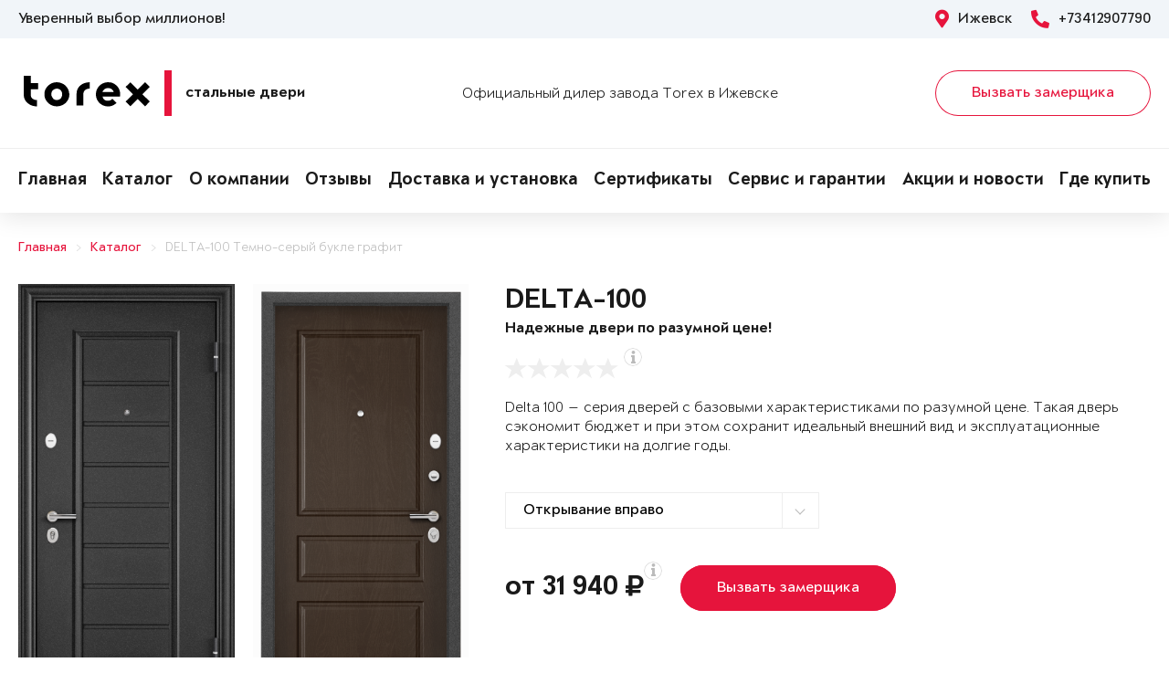

--- FILE ---
content_type: text/html; charset=UTF-8
request_url: https://torex18.ru/dveri/dver-1903995/
body_size: 12591
content:
<!DOCTYPE html>
<html>
<head>
	<meta charset="utf-8">
	<meta http-equiv="x-ua-compatible" content="ie=edge">
	<meta http-equiv="Cache-Control" content="no-cache">
		<meta http-equiv="Content-type" content="text/html; charset=utf-8">

	<link rel="preconnect" href="https://cdn.jsdelivr.net/">
	<link rel="preconnect" href="https://script.marquiz.ru/">
	<link rel="preconnect" href="https://www.google-analytics.com/">
	<link rel="preconnect" href="https://mc.yandex.ru/">
	<link rel="preconnect" href="https://www.googletagmanager.com/">

	<link rel="preload" href="/templates/fonts/LitteraPlainLight.woff">
	<link rel="preload" href="/templates/fonts/LitteraPlainRegular.woff">
	<link rel="preload" href="/templates/fonts/LitteraPlainMedium.woff">
	<link rel="preload" href="/templates/fonts/LitteraPlainBold.woff">

	<meta http-equiv="Content-Type" content="text/html; charset=UTF-8" />
<meta name="description" content="Стальная дверь Torex DELTA-100 Темно-серый букле графит VDM-2, ПВХ Дуб коньяк D25 в Ижевске &#128682; от 31940 руб." />
<meta property="og:title" content="DELTA-100">
<meta property="og:description" content="Стальная дверь Torex DELTA-100 Темно-серый букле графит VDM-2, ПВХ Дуб коньяк D25 в Ижевске &amp;#128682; от 31940 руб.">
<meta property="og:image" content="https://torex18.ru/upload/iblock/6c1/delta-100-e3028e6bccd5bbeecf94255b97f7475d.png">
<meta property="og:type" content="website">
<meta property="og:url" content="https://torex18.ru/dveri/dver-1903995/">



<script type="text/javascript">var _ba = _ba || []; _ba.push(["aid", "057c246a531a4256137c3c3be2c73ef3"]); _ba.push(["host", "torex18.ru"]); (function() {var ba = document.createElement("script"); ba.type = "text/javascript"; ba.async = true;ba.src = (document.location.protocol == "https:" ? "https://" : "http://") + "bitrix.info/ba.js";var s = document.getElementsByTagName("script")[0];s.parentNode.insertBefore(ba, s);})();</script>


    <title>Стальная дверь DELTA-100 Темно-серый букле графит VDM-2, ПВХ Дуб коньяк D25 Купить в Ижевске</title>
	<link rel="canonical" href="https://torex18.ru/dveri/dver-1903995/" />

	<meta name="viewport" content="width=360, initial-scale=1">
	<meta name="theme-color" content="#1a1a1a">
	<script src="https://cdnjs.cloudflare.com/ajax/libs/jquery/3.3.1/jquery.min.js" crossorigin="anonymous"></script>
	<script src="https://cdnjs.cloudflare.com/ajax/libs/picturefill/3.0.3/picturefill.min.js" crossorigin="anonymous"></script>
	<script src="/templates/site/js/jquery.maskedinput.min.js" crossorigin="anonymous"></script>
	<script src="/templates/site/js/junzer.js" crossorigin="anonymous"></script>
	<link rel="stylesheet" type="text/css" href="/templates/site/css/style.css">
		<link rel="shortcut icon" type="image/x-icon" href="https://torex18.ru/favicon.png" />
    <link rel="icon" type="image/png" href="https://torex18.ru/favicon.png"> 
    <link href="/templates/pro.min.css" rel="stylesheet">
	<script src="https://www.google.com/recaptcha/api.js" async defer></script>
</head>
<body>
	<!-- Google Tag Manager -->
<noscript><iframe src='//www.googletagmanager.com/ns.html?id=GTM-5Z9GDD7'
height='0' width='0' style='display:none;visibility:hidden'></iframe></noscript>
<script>(function(w,d,s,l,i){w[l]=w[l]||[];w[l].push({'gtm.start':
new Date().getTime(),event:'gtm.js'});var f=d.getElementsByTagName(s)[0],
j=d.createElement(s),dl=l!='dataLayer'?'&l='+l:'';j.async=true;j.src=
'//www.googletagmanager.com/gtm.js?id='+i+dl;f.parentNode.insertBefore(j,f);
})(window,document,'script','dataLayer','GTM-5Z9GDD7');</script>
<!-- End Google Tag Manager -->	<header class="page-header !open">
				<div class="aside">
			<div class="container">
				<p>Уверенный выбор миллионов!</p>
				<div>
					<span><i class="fas fa-map-marker-alt"></i> Ижевск</span>
					<a href="tel:+73412907790"><i class="fas fa-phone-alt"></i> +73412907790</a>
				</div>
			</div>
		</div>
		<div class="main container">
			<span class="menu" data-open=".page-header">
				<i class="fal fa-bars"></i>
				<i class="fal fa-times"></i>
			</span>
			<a class="logo" href="/">
				<b>Стальные двери</b>
			</a>
			<div class="dealers">Официальный дилер завода Torex в Ижевске</div>
			<div class="panel">
				<span class="cp-btn-2 big" data-open=".modal#zakaz">Вызвать замерщика</span>
				<a href="tel:+73412907790" class="phone"><i class="fas fa-phone-alt"></i></a>
			</div>					
		</div>
		<div class="navigation">
			<nav class="container">
				<ul>
					<li><a href="/">Главная</a></li><li><a href="/dveri/">Каталог</a></li><li><a href="/about/">О компании</a></li><li><a href="/about/reviews/">Отзывы</a></li><li><a href="/servis/dostavka/">Доставка и установка</a></li><li><a href="/about/sert/">Сертификаты</a></li><li><a href="/servis/">Сервис и гарантии</a></li><li><a href="/news/">Акции и новости</a></li><li><a href="/kontakty/">Где купить</a></li>				</ul>
			</nav>
		</div>
	</header><div class="cp-crumbs"><ul><li><a  href="https://torex18.ru/">Главная</a></li><li><a  href="https://torex18.ru/dveri/">Каталог</a></li><li><a  href="https://torex18.ru/dveri/dver-1903995/">DELTA-100 Темно-серый букле графит</a></li></ul></div>
    <link rel="stylesheet" type="text/css" href="/templates/site/css/page/catalog.css">
    <script src="/templates/site/js/page/catalog-element.js" crossorigin="anonymous"></script>


    <main itemscope itemtype="http://schema.org/Product" data-analytics-container="product">
    	<meta itemprop="brand" content="Torex">
        <meta itemprop="category" content="Delta 100">
        <meta itemprop="name" content="DELTA-100">
        <meta itemprop="model" content="DELTA-100">
        <meta itemprop="image" content="https://torex18.ru/upload/iblock/6c1/delta-100-e3028e6bccd5bbeecf94255b97f7475d.png">
        <meta itemprop="description" content="Цвет фурнитуры: Хром; Нижний замок: BORDER K 4-3, с цилиндровым механизмом с вертушком и ключами с перфорацией, 4-го класса взломостойкости.; Верхний замок: BORDER ЗВ 8-8У, сувальдного типа 2-го класса взломостойкости.; Особенности конструкции: Магнитный уплотнитель по контуру полотна (опция). Многослойный шумоизоляционный материал.">    	<div class="container">
			<section class="page-catalog-element-block-1"  
				data-analytics-item="product"
                data-analytics-item-name="DELTA-100"
                data-analytics-item-id="1903995"
                data-analytics-item-price="31940">
				<div class="row">
					<div class="col-lg-5">
						<div class="row">
							<div class="col-6">
								<div class="page-catalog-element !mirror">
									<div>
										<img src="https://torex18.ru/upload/iblock/08e/delta-100-0d0c54495a070568031e1ef330f9a349.png" alt="DELTA-100, Порошково-полимерное покрытие, VDM-2, Темно-серый букле графит в Ижевске" itemprop="contentUrl">
										<meta itemprop="name" content="DELTA-100, Порошково-полимерное покрытие, VDM-2, Темно-серый букле графит в Ижевске">
                            			<meta itemprop="description" content="DELTA-100, Порошково-полимерное покрытие, VDM-2, Темно-серый букле графит в Ижевске">
									</div>	
									<p>Рисунок: VDM-2</p>
								</div>
								<div class="page-catalog-filter-2">
									<div>Внешняя отделка</div>
									<div data-open=".page-catalog-filter-3" style="background-image: url(https://torex18.ru/upload/iblock/1dc/3b2dff4d835216fff81c47fcfebc4805.png);">
										<span><i class="fal fa-angle-right"></i></span>
									</div>
									<span>Цвет: Темно-серый букле графит</span>
								</div>
							</div>
							<div class="col-6">
								<div class="page-catalog-element !mirror">
									<div>
										<img src="https://torex18.ru/upload/iblock/6c1/delta-100-e3028e6bccd5bbeecf94255b97f7475d.png" alt="DELTA-100, Панель MDF с ПВХ покрытием, D25, ПВХ Дуб коньяк в Ижевске" itemprop="contentUrl">
										<meta itemprop="name" content="DELTA-100, Панель MDF с ПВХ покрытием, D25, ПВХ Дуб коньяк в Ижевске">
			                            <meta itemprop="description" content="DELTA-100, Панель MDF с ПВХ покрытием, D25, ПВХ Дуб коньяк в Ижевске">
									</div>	
									<p>Рисунок: D25</p>
								</div>
								<div class="page-catalog-filter-2">
									<div>Внутренняя отделка</div>
									<div data-open=".page-catalog-filter-3" style="background-image: url(https://torex18.ru/upload/iblock/ea2/88c06d7e4d25d401198fd2b68a58869d.png);">
										<span><i class="fal fa-angle-right"></i></span>
									</div>
									<span>Цвет: ПВХ Дуб коньяк</span>
								</div>
							</div>
						</div>
                        <div class="promo">
                            
                        </div>
					</div>
					<div class="col-lg-7">
						<h1>DELTA-100</h1>
						<p class="subtitle">Надежные двери по разумной цене!</p>
												<div class="page-catalog-rating" data-rating="0" itemprop="aggregateRating" itemscope itemtype="http://schema.org/AggregateRating">
							<div class="cp-star-1"></div>
							<div class="cp-star-1"></div>
							<div class="cp-star-1"></div>
							<div class="cp-star-1"></div>
							<div class="cp-star-1"></div>
							<div class="cp-info-1 bottom">
								<span><i class="fas fa-info"></i></span>
								<div>0 - средняя оценка моделей серии на основе отзывов покупателей</div>
							</div>
							<meta itemprop="ratingValue" content="0">
                            <meta itemprop="ratingCount" content="0">
                            <meta itemprop="worstRating" content="0">
                            <meta itemprop="bestRating" content="5">
						</div>
						<p class="description">Delta 100 — серия дверей с базовыми характеристиками по разумной цене. Такая дверь сэкономит бюджет и при этом сохранит идеальный внешний вид и эксплуатационные характеристики на долгие годы.
</p>
						<div class="page-catalog-params">
							<div class="row">
								<div class="col-lg-6">
									<select name="hinge">
	                                    <option value="R">Открывание вправо</option>
	                                    <option value="L">Открывание влево</option>
	                                </select>
								</div>
                                                   
							</div>
						</div>

						<div class="page-catalog-filter-3 !open">
							<span data-exit=".page-catalog-filter-3"><i class="fal fa-times"></i></span>
							<div>
								<div>Выбор отделки</div>
								<div>
									<div>
										<div>Внешняя отделка</div>
										<div>
                                            <div>Рисунок: <b>VDM-2</b></div>
                                            <div>Цвет: <b>Темно-серый букле графит</b></div>
                                        </div>
										<div>
                                            <div><span class="active" data-configuratorproduct="841752"><img src="https://torex18.ru/upload/iblock/9d5/delta-100-64ea06e65b2aead2187e42397e6a7bda.png" alt="Темно-серый букле графит в Ижевске"></span></div><div><span class="disabled" data-configuratorproduct="841784"><img src="https://torex18.ru/upload/iblock/fad/delta-100-4d06b67e3ad6e8860a5321209820625f.png" alt="Черный шелк в Ижевске"></span></div><div><span class="disabled" data-configuratorproduct="841790"><img src="https://torex18.ru/upload/iblock/d29/delta-100-f41486248cfe41b42f10a541a245ca09.png" alt="Черный шелк в Ижевске"></span></div><div><span class="disabled" data-configuratorproduct="841841"><img src="https://torex18.ru/upload/iblock/72b/delta-100-62d0ae05cd3a30931f699189d683fa4f.png" alt="Черный шелк в Ижевске"></span></div><div><span class="disabled" data-configuratorproduct="841911"><img src="https://torex18.ru/upload/iblock/ea3/delta-100-87ac5c0feb1514ba3694b02eb5b158f1.png" alt="Темно-серый букле графит в Ижевске"></span></div><div><span class="disabled" data-configuratorproduct="841912"><img src="https://torex18.ru/upload/iblock/8d7/delta-100-6a9f304bbf1b4dc95972848929c1d9e6.png" alt="Черный шелк в Ижевске"></span></div><div><span class="disabled" data-configuratorproduct="845036"><img src="https://torex18.ru/upload/iblock/745/delta-100-5995869ee66f4aad0e5ba8f507fc0ae8.png" alt="Черный шелк в Ижевске"></span></div><div><span class="disabled" data-configuratorproduct="1903993"><img src="https://torex18.ru/upload/iblock/1d7/delta-100-2dfb00281913a509375ef0279387f899.png" alt="Темно-серый букле графит в Ижевске"></span></div><div><span class="disabled" data-configuratorproduct="1941027"><img src="https://torex18.ru/upload/iblock/0f0/delta-100-b13b36b042f6d339bd82c9a0c4807110.png" alt="Темно синий букле в Ижевске"></span></div><div><span class="disabled" data-configuratorproduct="1941028"><img src="https://torex18.ru/upload/iblock/5bc/delta-100-f740a162bc18d7af30840c107fc1d8cd.png" alt="Темно синий букле в Ижевске"></span></div><div><span class="disabled" data-configuratorproduct="1966200"><img src="https://torex18.ru/upload/iblock/2ec/delta-100-a63bd81bd1dbdbb5e1d2b677eeb61006.png" alt="Букле коричневый в Ижевске"></span></div>                              
                                        </div>
									</div>
									<div>
										<div>Внутренняя отделка</div>
										<div>
                                            <div>Рисунок: <b>D25</b></div>
                                            <div>Цвет: <b>ПВХ Дуб коньяк</b></div>
                                        </div>
										<div>
                                            <div><span class="" data-configuratorproduct="841752"><img src="https://torex18.ru/upload/iblock/7a2/delta-100-772ebf732764665e9315d55ed619d2e2.png" alt="ПВХ Лиственница темная в Ижевске"></span></div><div><span class="disabled" data-configuratorproduct="841784"><img src="https://torex18.ru/upload/iblock/421/delta-100-d901025ca569cf128f7b59ce031103c6.png" alt="ПВХ Бетон известковый в Ижевске"></span></div><div><span class="disabled" data-configuratorproduct="841790"><img src="https://torex18.ru/upload/iblock/cec/delta-100-eee3f286d77c75ac5a83ccbdb73d2f95.png" alt="ПВХ Бьянко в Ижевске"></span></div><div><span class="disabled" data-configuratorproduct="841841"><img src="https://torex18.ru/upload/iblock/d6f/delta-100-e713b0a623b4acf15a2c2f18097fe012.png" alt="ПВХ Бетон темный в Ижевске"></span></div><div><span class="disabled" data-configuratorproduct="841911"><img src="https://torex18.ru/upload/iblock/16f/delta-100-25dbd56a0eab6076ccbcd451c13f463d.png" alt="ПВХ Бьянко в Ижевске"></span></div><div><span class="disabled" data-configuratorproduct="841912"><img src="https://torex18.ru/upload/iblock/f42/delta-100-cdb09ca83579457e1c19edeb38db08be.png" alt="Белый (арт. КТ Белый) в Ижевске"></span></div><div><span class="disabled" data-configuratorproduct="841716"><img src="https://torex18.ru/upload/iblock/6c7/delta-100-302a1e3589041eb112dfe2d3cbf4b59d.png" alt="Лиственница белая (арт. ПВХ Лиственница белая) в Ижевске"></span></div><div><span class="" data-configuratorproduct="845016"><img src="https://torex18.ru/upload/iblock/e88/delta-100-cadb04949c019fb9416f22bd63caee9d.png" alt="ПВХ Лиственница крем в Ижевске"></span></div><div><span class="disabled" data-configuratorproduct="845036"><img src="https://torex18.ru/upload/iblock/2c9/delta-100-2fe81379b47b0b0bb591714d602ecb00.png" alt="ПВХ Ферро в Ижевске"></span></div><div><span class="disabled" data-configuratorproduct="1263271"><img src="https://torex18.ru/upload/iblock/9ca/delta-100-45041cd0f1446f81b834d2b0cc49facf.png" alt="ПВХ Бетон темный в Ижевске"></span></div><div><span class="disabled" data-configuratorproduct="1263309"><img src="https://torex18.ru/upload/iblock/a92/delta-100-095e2a8693aae1eaf38d7c7f6b208f28.png" alt="Лиственница белая (арт. ПВХ Лиственница белая) в Ижевске"></span></div><div><span class="disabled" data-configuratorproduct="1740627"><img src="https://torex18.ru/upload/iblock/cbb/delta-100-68d663a3924e6f9e1be96a3eaa4069a3.png" alt="ПВХ Бьянко в Ижевске"></span></div><div><span class="disabled" data-configuratorproduct="1903993"><img src="https://torex18.ru/upload/iblock/fc6/delta-100-e97512896e2a10e5e3c6eaef4774b89e.png" alt="ПВХ Дуб белый матовый в Ижевске"></span></div><div><span class="active" data-configuratorproduct="1903995"><img src="https://torex18.ru/upload/iblock/6c1/delta-100-e3028e6bccd5bbeecf94255b97f7475d.png" alt="ПВХ Дуб коньяк в Ижевске"></span></div><div><span class="" data-configuratorproduct="1903996"><img src="https://torex18.ru/upload/iblock/2d7/delta-100-f87bf2d31f5a8999a8e0136a41c35965.png" alt="ПВХ Дуб белый матовый в Ижевске"></span></div><div><span class="disabled" data-configuratorproduct="1941027"><img src="https://torex18.ru/upload/iblock/5ca/delta-100-1f5f3675162a218140dc5cf8e0bcb883.png" alt="Белый перламутр в Ижевске"></span></div><div><span class="disabled" data-configuratorproduct="1973741"><img src="https://torex18.ru/upload/iblock/1f4/delta-100-a93bb01a2b14cf778ad9c10a10a5abb5.png" alt="Белый (арт. КТ Белый) в Ижевске"></span></div><div><span class="disabled" data-configuratorproduct="1966200"><img src="https://torex18.ru/upload/iblock/f87/delta-100-6b627655391274ff3ae4cbe3cea727f4.png" alt="Белый (арт. КТ Белый) в Ижевске"></span></div><div><span class="disabled" data-configuratorproduct="2477477"><img src="https://torex18.ru/upload/iblock/a4c/delta-100-00721bc96aac2a440c85a3fc1fb89df6.png" alt="ПВХ Дуб белый матовый в Ижевске"></span></div><div><span class="disabled" data-configuratorproduct="2477479"><img src="https://torex18.ru/upload/iblock/2f8/delta-100-3ce1d0bf63ebaaeae734256ab7a7ab48.png" alt="Белый (арт. КТ Белый) в Ижевске"></span></div>                            
                                        </div>
									</div>
								</div>
							</div>
						</div>

                        <div class="modal !open" id="viewsConstructor">
                            <div class="mod-xl-12">
                                <span data-exit=".modal#viewsConstructor"><i class="fal fa-times"></i></span>
                                <div>
                                    <div class="tab-container product-tab-container" data-tab-container="preview">
                                        <div class="product-preview-right">
                                            <ul class="product-preview-tabs" data-product-preview-tabs="true">
                                                <li>
                                                    <a href="#doors" class="active" title="Двери">Двери</a>
                                                </li>
                                                <li>
                                                    <a href="#interiors" title="Интерьеры">Интерьеры</a>
                                                </li>
                                            </ul>
                                            <div class="product-preview-tab-content" data-preview-tab="doors" style="display: block;">
                                                <div class="product-preview-selector">
                                                    Показывать
                                                    <a href="#" class="active" data-switch-product-preview="outer" title="наружные">наружные</a>
                                                    и
                                                    <a href="#" data-switch-product-preview="inner" title="внутренние">внутренние</a>
                                                </div>
                                                <div class="product-related-preview" data-product-related-preview="outer" style="display: block;">
                                                    <div class="hide-s" data-constructor-selector="big">
                                                        <div class="product-preview-subheader hide-s">
                                                            Наружные
                                                        </div>
                                                        <div class="product-preview-items clear-spaces">
                                                            <a href="https://torex18.ru/upload/iblock/9d5/delta-100-64ea06e65b2aead2187e42397e6a7bda.png" class="door active" title="DELTA 100 MP"><img src="https://torex18.ru/upload/iblock/9d5/delta-100-64ea06e65b2aead2187e42397e6a7bda.png" alt="DELTA 100 MP"></a><a href="https://torex18.ru/upload/iblock/fad/delta-100-4d06b67e3ad6e8860a5321209820625f.png" class="door" title="DELTA 100 MP"><img src="https://torex18.ru/upload/iblock/fad/delta-100-4d06b67e3ad6e8860a5321209820625f.png" alt="DELTA 100 MP"></a><a href="https://torex18.ru/upload/iblock/d29/delta-100-f41486248cfe41b42f10a541a245ca09.png" class="door" title="DELTA 100 MP"><img src="https://torex18.ru/upload/iblock/d29/delta-100-f41486248cfe41b42f10a541a245ca09.png" alt="DELTA 100 MP"></a><a href="https://torex18.ru/upload/iblock/72b/delta-100-62d0ae05cd3a30931f699189d683fa4f.png" class="door" title="DELTA 100 MP"><img src="https://torex18.ru/upload/iblock/72b/delta-100-62d0ae05cd3a30931f699189d683fa4f.png" alt="DELTA 100 MP"></a><a href="https://torex18.ru/upload/iblock/ea3/delta-100-87ac5c0feb1514ba3694b02eb5b158f1.png" class="door" title="DELTA 100 MP"><img src="https://torex18.ru/upload/iblock/ea3/delta-100-87ac5c0feb1514ba3694b02eb5b158f1.png" alt="DELTA 100 MP"></a><a href="https://torex18.ru/upload/iblock/8d7/delta-100-6a9f304bbf1b4dc95972848929c1d9e6.png" class="door" title="DELTA 100 MP"><img src="https://torex18.ru/upload/iblock/8d7/delta-100-6a9f304bbf1b4dc95972848929c1d9e6.png" alt="DELTA 100 MP"></a><a href="https://torex18.ru/upload/iblock/745/delta-100-5995869ee66f4aad0e5ba8f507fc0ae8.png" class="door" title="DELTA 100 MP"><img src="https://torex18.ru/upload/iblock/745/delta-100-5995869ee66f4aad0e5ba8f507fc0ae8.png" alt="DELTA 100 MP"></a><a href="https://torex18.ru/upload/iblock/1d7/delta-100-2dfb00281913a509375ef0279387f899.png" class="door" title="DELTA 100 MP"><img src="https://torex18.ru/upload/iblock/1d7/delta-100-2dfb00281913a509375ef0279387f899.png" alt="DELTA 100 MP"></a><a href="https://torex18.ru/upload/iblock/0f0/delta-100-b13b36b042f6d339bd82c9a0c4807110.png" class="door" title="DELTA-100"><img src="https://torex18.ru/upload/iblock/0f0/delta-100-b13b36b042f6d339bd82c9a0c4807110.png" alt="DELTA-100"></a><a href="https://torex18.ru/upload/iblock/5bc/delta-100-f740a162bc18d7af30840c107fc1d8cd.png" class="door" title="DELTA-100"><img src="https://torex18.ru/upload/iblock/5bc/delta-100-f740a162bc18d7af30840c107fc1d8cd.png" alt="DELTA-100"></a><a href="https://torex18.ru/upload/iblock/2ec/delta-100-a63bd81bd1dbdbb5e1d2b677eeb61006.png" class="door" title="DELTA-100"><img src="https://torex18.ru/upload/iblock/2ec/delta-100-a63bd81bd1dbdbb5e1d2b677eeb61006.png" alt="DELTA-100"></a>  
                                                        </div>
                                                    </div>
                                                </div>
                                                <div class="product-related-preview" data-product-related-preview="inner">
                                                    <div class="hide-s" data-constructor-selector="big">
                                                        <div class="product-preview-subheader">
                                                            Внутренние
                                                        </div>
                                                        <div class="product-preview-items clear-spaces">
                                                            <a href="https://torex18.ru/upload/iblock/7a2/delta-100-772ebf732764665e9315d55ed619d2e2.png" class="door" title="DELTA 100 MP"><img src="https://torex18.ru/upload/iblock/7a2/delta-100-772ebf732764665e9315d55ed619d2e2.png" alt="DELTA 100 MP"></a><a href="https://torex18.ru/upload/iblock/421/delta-100-d901025ca569cf128f7b59ce031103c6.png" class="door" title="DELTA 100 MP"><img src="https://torex18.ru/upload/iblock/421/delta-100-d901025ca569cf128f7b59ce031103c6.png" alt="DELTA 100 MP"></a><a href="https://torex18.ru/upload/iblock/cec/delta-100-eee3f286d77c75ac5a83ccbdb73d2f95.png" class="door" title="DELTA 100 MP"><img src="https://torex18.ru/upload/iblock/cec/delta-100-eee3f286d77c75ac5a83ccbdb73d2f95.png" alt="DELTA 100 MP"></a><a href="https://torex18.ru/upload/iblock/d6f/delta-100-e713b0a623b4acf15a2c2f18097fe012.png" class="door" title="DELTA 100 MP"><img src="https://torex18.ru/upload/iblock/d6f/delta-100-e713b0a623b4acf15a2c2f18097fe012.png" alt="DELTA 100 MP"></a><a href="https://torex18.ru/upload/iblock/16f/delta-100-25dbd56a0eab6076ccbcd451c13f463d.png" class="door" title="DELTA 100 MP"><img src="https://torex18.ru/upload/iblock/16f/delta-100-25dbd56a0eab6076ccbcd451c13f463d.png" alt="DELTA 100 MP"></a><a href="https://torex18.ru/upload/iblock/f42/delta-100-cdb09ca83579457e1c19edeb38db08be.png" class="door" title="DELTA 100 MP"><img src="https://torex18.ru/upload/iblock/f42/delta-100-cdb09ca83579457e1c19edeb38db08be.png" alt="DELTA 100 MP"></a><a href="https://torex18.ru/upload/iblock/6c7/delta-100-302a1e3589041eb112dfe2d3cbf4b59d.png" class="door" title="DELTA 100 MP"><img src="https://torex18.ru/upload/iblock/6c7/delta-100-302a1e3589041eb112dfe2d3cbf4b59d.png" alt="DELTA 100 MP"></a><a href="https://torex18.ru/upload/iblock/e88/delta-100-cadb04949c019fb9416f22bd63caee9d.png" class="door" title="DELTA 100 MP"><img src="https://torex18.ru/upload/iblock/e88/delta-100-cadb04949c019fb9416f22bd63caee9d.png" alt="DELTA 100 MP"></a><a href="https://torex18.ru/upload/iblock/2c9/delta-100-2fe81379b47b0b0bb591714d602ecb00.png" class="door" title="DELTA 100 MP"><img src="https://torex18.ru/upload/iblock/2c9/delta-100-2fe81379b47b0b0bb591714d602ecb00.png" alt="DELTA 100 MP"></a><a href="https://torex18.ru/upload/iblock/9ca/delta-100-45041cd0f1446f81b834d2b0cc49facf.png" class="door" title="DELTA 100 MP"><img src="https://torex18.ru/upload/iblock/9ca/delta-100-45041cd0f1446f81b834d2b0cc49facf.png" alt="DELTA 100 MP"></a><a href="https://torex18.ru/upload/iblock/a92/delta-100-095e2a8693aae1eaf38d7c7f6b208f28.png" class="door" title="DELTA 100 MP"><img src="https://torex18.ru/upload/iblock/a92/delta-100-095e2a8693aae1eaf38d7c7f6b208f28.png" alt="DELTA 100 MP"></a><a href="https://torex18.ru/upload/iblock/cbb/delta-100-68d663a3924e6f9e1be96a3eaa4069a3.png" class="door" title="DELTA 100 MP"><img src="https://torex18.ru/upload/iblock/cbb/delta-100-68d663a3924e6f9e1be96a3eaa4069a3.png" alt="DELTA 100 MP"></a><a href="https://torex18.ru/upload/iblock/fc6/delta-100-e97512896e2a10e5e3c6eaef4774b89e.png" class="door" title="DELTA 100 MP"><img src="https://torex18.ru/upload/iblock/fc6/delta-100-e97512896e2a10e5e3c6eaef4774b89e.png" alt="DELTA 100 MP"></a><a href="https://torex18.ru/upload/iblock/6c1/delta-100-e3028e6bccd5bbeecf94255b97f7475d.png" class="door active" title="DELTA-100"><img src="https://torex18.ru/upload/iblock/6c1/delta-100-e3028e6bccd5bbeecf94255b97f7475d.png" alt="DELTA-100"></a><a href="https://torex18.ru/upload/iblock/2d7/delta-100-f87bf2d31f5a8999a8e0136a41c35965.png" class="door" title="DELTA-100"><img src="https://torex18.ru/upload/iblock/2d7/delta-100-f87bf2d31f5a8999a8e0136a41c35965.png" alt="DELTA-100"></a><a href="https://torex18.ru/upload/iblock/5ca/delta-100-1f5f3675162a218140dc5cf8e0bcb883.png" class="door" title="DELTA-100"><img src="https://torex18.ru/upload/iblock/5ca/delta-100-1f5f3675162a218140dc5cf8e0bcb883.png" alt="DELTA-100"></a><a href="https://torex18.ru/upload/iblock/1f4/delta-100-a93bb01a2b14cf778ad9c10a10a5abb5.png" class="door" title="DELTA-100"><img src="https://torex18.ru/upload/iblock/1f4/delta-100-a93bb01a2b14cf778ad9c10a10a5abb5.png" alt="DELTA-100"></a><a href="https://torex18.ru/upload/iblock/f87/delta-100-6b627655391274ff3ae4cbe3cea727f4.png" class="door" title="DELTA-100"><img src="https://torex18.ru/upload/iblock/f87/delta-100-6b627655391274ff3ae4cbe3cea727f4.png" alt="DELTA-100"></a><a href="https://torex18.ru/upload/iblock/a4c/delta-100-00721bc96aac2a440c85a3fc1fb89df6.png" class="door" title="DELTA 100 MP"><img src="https://torex18.ru/upload/iblock/a4c/delta-100-00721bc96aac2a440c85a3fc1fb89df6.png" alt="DELTA 100 MP"></a><a href="https://torex18.ru/upload/iblock/2f8/delta-100-3ce1d0bf63ebaaeae734256ab7a7ab48.png" class="door" title="DELTA 100 MP"><img src="https://torex18.ru/upload/iblock/2f8/delta-100-3ce1d0bf63ebaaeae734256ab7a7ab48.png" alt="DELTA 100 MP"></a> 
                                                        </div>
                                                    </div>
                                                </div>
                                            </div>
                                            <div class="product-preview-tab-content" data-preview-tab="interiors">
                                                <a href="#" class="button product-preview-load-interior" title="Загрузить свой интерьер" data-upload-interior="product">Загрузить свой интерьер</a>
                                                <div class="hidden-file-wrapper">
                                                    <input type="file" data-upload-interior-field="product">
                                                </div>
                                                <div class="product-preview-selector">
                                                    Показывать
                                                    <a href="#" class="active" data-switch-product-preview="outer" title="наружные">наружные</a>
                                                    и
                                                    <a href="#" data-switch-product-preview="inner" title="внутренние">внутренние</a>
                                                </div>
                                                <div class="product-related-preview" data-product-related-preview="outer" style="display: block;">
                                                    <div class="hide-s" data-constructor-selector="big">
                                                        <div class="product-preview-subheader">
                                                            Наружные
                                                        </div>
                                                        <div class="product-preview-items clear-spaces">
                                                            <a href="/constructor/interiors/outer/big/outer-1.jpg" class="interior active" title="Наружный интерьер" data-interior-id="outer-1">
                                                                <img src="/constructor/interiors/outer/outer-1.jpg" alt="Наружный интерьер">
                                                            </a>
                                                                                                                    </div>
                                                    </div>
                                                </div>
                                                <div class="product-related-preview" data-product-related-preview="inner">
                                                    <div class="hide-s" data-constructor-selector="big">
                                                        <div class="product-preview-subheader">
                                                            Внутренние
                                                        </div>
                                                        <div class="product-preview-items clear-spaces">
                                                                                                                        <a href="/constructor/interiors/inner/big/inner-2.jpg" class="interior active" title="Внутренний интерьер" data-interior-id="inner-2">
                                                                <img src="/constructor/interiors/inner/inner-2.jpg" alt="Внутренний интерьер">
                                                            </a>
                                                            <a href="/constructor/interiors/inner/big/inner-3.jpg" class="interior" title="Внутренний интерьер" data-interior-id="inner-3">
                                                                <img src="/constructor/interiors/inner/inner-3.jpg" alt="Внутренний интерьер">
                                                            </a>
                                                            <a href="/constructor/interiors/inner/big/inner-4.jpg" class="interior" title="Внутренний интерьер" data-interior-id="inner-4">
                                                                <img src="/constructor/interiors/inner/inner-4.jpg" alt="Внутренний интерьер">
                                                            </a>
                                                            <a href="/constructor/interiors/inner/big/inner-5.jpg" class="interior" title="Внутренний интерьер" data-interior-id="inner-5">
                                                                <img src="/constructor/interiors/inner/inner-5.jpg" alt="Внутренний интерьер">
                                                            </a>
                                                                                                                    </div>
                                                    </div>
                                                </div>
                                            </div>
                                        </div>
                                        <div class="product-preview-left">
                                            <div data-product-preview="true" class="product-preview-box"></div>
                                            <div class="share-interior-modal" data-share-modal="product">
                                                <a href="#" class="close-share-modal" data-close-share-modal="product"><i class="fal fa-times"></i></a>
                                                <div class="share-interior-header">Поделитесь с друзьями</div>
                                                <div class="share-interior-buttons">
                                                    <a href="#" class="ok" data-share-interior="ok"></a>
                                                    <a href="#" class="vk" data-share-interior="vk"></a>
                                                </div>
                                                <form method="post" action="/constructor/send_interior_to_emal.php" data-share-interior-form="true" data-validate="share-interior-form" data-ajax-form="true" data-ajax-callback="View.shareInteriorFormSubmit(form);">
                                                    <div class="share-interior-header">или отправьте на e-mail</div>
                                                    <div class="share-interior-row">
                                                        <input type="email" name="email" placeholder="Введите адрес">
                                                    </div>
                                                    <div class="share-interior-submit">
                                                        <button type="button" class="cp-btn-1 button" data-send-interior-form="true">Отправить</button>
                                                    </div>
                                                </form>
                                                <div class="share-interior-result" data-share-interior-result="true">
                                                    <div class="share-interior-header">Интерьер был отправлен на электронную почту</div>
                                                </div>
                                            </div>
                                        </div>
                                        <div class="clearfix"></div>
                                    </div>
                                </div>
                            </div>
                        </div>

						<div class="page-catalog-price" itemprop="offers" itemscope itemtype="http://schema.org/Offer">
							<div>
								<div>от 31 940 <i class="fas fa-ruble-sign"></i></div>
								<div class="cp-info-1 bottom">
									<span><i class="fas fa-info"></i></span>
									<div>Розничные цены в фирменных салонах могут отличаться от цен на сайте. Актуальную информацию уточняйте у менеджеров в фирменных салонах Torex.</div>								</div>
							</div>
							<span class="cp-btn-1 big" data-open=".modal#zakaz">Вызвать замерщика</span>
							<meta itemprop="priceCurrency" content="RUB">
                            <meta itemprop="price" content="31940">
                            <link itemprop="availability" href="http://schema.org/InStock">
						</div>


						<div class="page-catalog-services">
							<ul>	
															</ul>
                                                        <span class="cp-btn-2 !big" data-open=".modal#viewsConstructor" style="margin-top: 20px;">Посмотреть дверь в интерьере</span>
						</div>

						
					</div>
				</div>
			</section>
			<section class="page-catalog-element-block-2">
				<div>
					<ul>
						<li class="active" data-infoproduct="#InfoProduct1">Конструкция</li>
                         <li data-infoproduct="#InfoProduct4">Видео</li><li data-infoproduct="#InfoProduct7">Гарантия</li>					</ul>
				</div>
				<div>
					<div class="active" id="InfoProduct1">
						<div class="row margin-vertical">
							<div class="col-lg-3">
								<div class="page-catalog-shema">
									<style>

.series-door-tooltip-delta100-1{top:5%;left:35%;}
.series-door-tooltip-delta100-2{top:70%;left:40%;}
.series-door-tooltip-delta100-3{top:35%;left:40%;}
.series-door-tooltip-delta100-4{top:5%;left:70%;}
.series-door-tooltip-delta100-5{top:25%;left:87%;}
.series-door-tooltip-delta100-6{top:80%;left:87%;}
.series-door-tooltip-delta100-7{top:90%;left:75%;}
.series-door-tooltip-delta100-8{top:15%;left:60%;}
.series-door-tooltip-delta100-9{top:30%;left:75%;}
.series-door-tooltip-delta100-10{top:40%;left:75%;}
.series-door-tooltip-delta100-11{top:50%;left:75%;}
.series-door-tooltip-delta100-12{top:47%;left:90%;}
.series-door-tooltip-delta100-13{top:25%;left:40%;}
.series-door-tooltip-delta100-14{top:10%;left:5%;}
</style>

<div class="filter-series-tooltip">
 <img src="https://torex.ru/upload/pic/series/delta-100/RZ-for-constructor-delta100m.png" class="filter-series-tooltip__img" alt="Delta 100" title="Delta 100">
 	<!--microdata for image-->
	<div itemscope itemtype="http://schema.org/ImageObject">
		<meta itemprop="contentUrl" content="https://torex.ru/upload/pic/series/delta-100/RZ-for-constructor-delta100m.png">
		<meta itemprop="name" content="Delta 100">
		<meta itemprop="description" content="Delta 100">
	</div>
	<!--microdata for image-->
	
    <div class="js-tooltip series-door-tooltip series-door-tooltip-delta100-1">
 <span class="series-door-tooltip__number">1</span> <span class="js-tooltip-text series-door-tooltip__text">
       Полотно толщиной от 90 мм усилено каркасом жесткости из композитного материала.</span>
    </div>
    <div class="js-tooltip series-door-tooltip series-door-tooltip-delta100-2">
 <span class="series-door-tooltip__number">2</span> <span class="js-tooltip-text series-door-tooltip__text">
       Холоднокатаная сталь 1 мм.</span>
    </div>
    <div class="js-tooltip series-door-tooltip series-door-tooltip-delta100-3">
 <span class="series-door-tooltip__number">3</span> <span class="js-tooltip-text series-door-tooltip__text">
	   Утепление полотна – минеральная плита высокой плотности и пенополистирол.</span>
    </div>
    <div class="js-tooltip series-door-tooltip series-door-tooltip-delta100-4">
 <span class="series-door-tooltip__number">4</span> <span class="js-tooltip-text series-door-tooltip__text">
       Два резиновых уплотнителя (Магнитный как опция).</span>
    </div>
    <div class="js-tooltip series-door-tooltip series-door-tooltip-delta100-5">
 <span class="series-door-tooltip__number">5</span> <span class="js-tooltip-text series-door-tooltip__text">
       Короб из цельногнутого профиля глубиной 120 мм.</span>
    </div>
    <div class="js-tooltip series-door-tooltip series-door-tooltip-delta100-6">
 <span class="series-door-tooltip__number">6</span> <span class="js-tooltip-text series-door-tooltip__text">
       Резиновый уплотнитель по периметру короба двери.</span>
    </div>
    <div class="js-tooltip series-door-tooltip series-door-tooltip-delta100-7">
 <span class="series-door-tooltip__number">7</span> <span class="js-tooltip-text series-door-tooltip__text">
       Порог из нержавеющей стали (опция).</span>
    </div>
    <div class="js-tooltip series-door-tooltip series-door-tooltip-delta100-8">
 <span class="series-door-tooltip__number">8</span> <span class="js-tooltip-text series-door-tooltip__text">
       Внутренняя панель из МДФ с ПВХ покрытием.</span>
    </div>
    <div class="js-tooltip series-door-tooltip series-door-tooltip-delta100-9">
 <span class="series-door-tooltip__number">9</span> <span class="js-tooltip-text series-door-tooltip__text">
       Замок верхний STS T-87/S6-CR сувальдного типа.</span>
    </div>
     <div class="js-tooltip series-door-tooltip series-door-tooltip-delta100-10">
 <span class="series-door-tooltip__number">10</span> <span class="js-tooltip-text series-door-tooltip__text">
       «Ночная задвижка».</span>
    </div>
     <div class="js-tooltip series-door-tooltip series-door-tooltip-delta100-11">
 <span class="series-door-tooltip__number">11</span> <span class="js-tooltip-text series-door-tooltip__text">
       Замок цилиндровый STS T-82-CR.</span>
    </div>
     <div class="js-tooltip series-door-tooltip series-door-tooltip-delta100-12">
 <span class="series-door-tooltip__number">12</span> <span class="js-tooltip-text series-door-tooltip__text">
       Металлический эксцентрик.</span>
    </div>
     <div class="js-tooltip series-door-tooltip series-door-tooltip-delta100-13">
 <span class="series-door-tooltip__number">13</span> <span class="js-tooltip-text series-door-tooltip__text">
       Глазок с широким углом обзора.</span>
    </div>
     <div class="js-tooltip series-door-tooltip series-door-tooltip-delta100-14">
 <span class="series-door-tooltip__number">14</span> <span class="js-tooltip-text series-door-tooltip__text">
       Петли на подшипниках.</span>
    </div>
</div></meta></meta></meta></img>								</div>
							</div>
							<div class="col-lg-9">
								<div class="product-series-description">Delta 100 — серия дверей с базовыми характеристиками по разумной цене. Такая дверь сэкономит бюджет и при этом сохранит идеальный внешний вид и эксплуатационные характеристики на долгие годы.
</div><div class="product-series-features"><div class="info-list info-list-test">

<div class="info-list__row">
    <div class="info-list__img">
				<img src="https://torex.ru/upload/pic/series/professor-4/icon/p4-2.png" alt="Усиленная конструкция" title="Усиленная конструкция">
				<!--microdata for image-->
				<div itemscope itemtype="http://schema.org/ImageObject">
					<meta itemprop="contentUrl" content="https://torex.ru/upload/pic/series/professor-4/icon/p4-2.png">
					<meta itemprop="name" content="Усиленная конструкция.">
					<meta itemprop="description" content="Усиленная конструкция.">
				</div>
				<!--microdata for image-->								
            </div>
            <div class="info-list__text">
              <b>Прочная конструкция</b><br>
			  Полотно с каркасом жесткости из композитного материала, полотно толщиной 90 мм, холоднокатаная сталь 1,2 мм в полотне двери.
            </div>
        </div>
		
        <div class="info-list__row">
            <div class="info-list__img">
                <img src="https://torex.ru/upload/pic/series/delta/icon/delta-2.png" alt="Соответствует рекомендациям МВД РФ" title="Соответствует рекомендациям МВД РФ">
                <!--microdata for image-->
                <div itemscope itemtype="http://schema.org/ImageObject">
                    <meta itemprop="contentUrl" content="https://torex.ru/upload/pic/series/delta/icon/delta-2.png">
                    <meta itemprop="name" content="Соответствует рекомендациям МВД РФ">
                    <meta itemprop="description" content="Соответствует рекомендациям МВД РФ">
                </div>
                <!--microdata for image-->                              
            </div>
            <div class="info-list__text">
							<b>Замковая система класса «стандарт+»</b><br>
							Основной цилиндровый замок 4-го высшего класса и дополнительный сувальдный 2-го класса.
			  </div>
		</div>
		
		
        <div class="info-list__row">
            <div class="info-list__img">
                <img src="https://torex.ru/upload/pic/series/delta/icon/delta-1.png" alt="Базовая защита и качество по доступной цене." title="Базовая защита и качество по доступной цене.">
                <!--microdata for image-->
                <div itemscope itemtype="http://schema.org/ImageObject">
                    <meta itemprop="contentUrl" content="https://torex.ru/upload/pic/series/delta/icon/delta-1.png">
                    <meta itemprop="name" content="Базовая защита и качество по доступной цене">
                    <meta itemprop="description" content="Базовая защита и качество по доступной цене">
                </div>
                <!--microdata for image-->                              
            </div>
            <div class="info-list__text">
							<b>Базовая защита от холода и шума</b><br> 
							Заполнение полотна — минеральная плита высокой плотности и пенополистирол, два контура уплотнителей, эксцентрик для регулировки притвора.
			  </div>
		</div>
</div>
</meta></meta></meta></img></meta></meta></meta></img></meta></meta></meta></img></div>							</div>
						</div>
					</div>
                    <div id="InfoProduct2">
                        <div><span class="active">Характеристики двери</span><span>Замковая система</span></div><div></div>                    </div>
                    <div id="InfoProduct3">
                        
                    </div>
                    <div id="InfoProduct4">
                        <div class="row"><div class="col-lg-6"><iframe width="100%" height="315" src="https://www.youtube.com/embed/ygvwm4I5RqE" frameborder="0" allow="accelerometer; autoplay; encrypted-media; gyroscope; picture-in-picture" allowfullscreen=""></iframe><p>Что внутри Торэкс Дельта? Обзор входной двери</p></div></div>                    </div>
                    <div id="InfoProduct5">
                                            </div>
                    <div id="InfoProduct6">
                        <div class="cp-article-1">
                                                     </div>
                    </div>
                    <div id="InfoProduct7">
                        <div class="cp-article-1">
                                                            <div class="cp-sbo-seo">
                                    <h2>Гарантия Delta 100</h2>
<p>
    Важнейшим условием действия гарантии на металлические двери производства Torex является их установка специально
    обученными бригадами мастеров предприятия продавца. В этом случае дверь будет служить долго и обеспечит надежную
    защиту вам и вашим близким.
</p>
<p>
    Сроки действия гарантии Torex:
</p>
<ul>
    <li>На само изделие (основная конструкция двери: металлозаготовка полотна и петли короба) – гарантия 1 год с даты изготовления.</li>
	<li>Гарантийный срок на запирающие устройства, при соблюдении правил эксплуатации и ухода, на цилиндровый и сувальдный замок – 7 лет.</li>
	<li>Гарантийный срок на комплектующие части (уплотнитель, ручка, глазок, ключевина, накладка на ручку и замок и т. д.) – 1 год или в соответствии с гарантией производителя комплектующих частей.</li>
</ul>
<p>
    Гарантия производителя распространяется на любые недостатки двери или ее отдельных элементов,
    вызванные дефектами материалов или процесса производства.
</p>
<h3 style="color: red">В каких случаях гарантия не действует?</h3>
<p>Гарантия на двери металлические Torex является недействительной в следующих случаях:</p>
<ul>
    <li>Были использованы не оригинальные комплектующие элементы или фурнитура заказчика.</li>
    <li>Двери был причинен ущерб в результате воздействия на нее третьих лиц, либо в результате использования ее не по назначению.</li>
    <li>Любые неисправности и дефекты двери были несвоевременно устранены после их обнаружения.</li>
    <li>Имеет место естественный износ материалов и покрытий.</li>
</ul>
<p>
    Для получения информации о проведении специалистами Torex работ в гарантийный и послегарантийный период, а также
    любой другой информации, касающейся эксплуатации дверей нашего производства, обращайтесь по телефону
    горячей линии <a href="tel:+78001004505">8 (800) 100-45-05</a>.
</p>                                </div>
                                                        </div>
                    </div>
                    <div id="InfoProduct8">
                        <div class="cp-article-1">
                                                    </div>
                    </div>
				</div>
			</section>
		</div>
    </main>

        <script src="/templates/site/js/settings.js"></script>
        <script src="/templates/site/js/main.js"></script>
    
		<footer class="page-footer">
			<div class="navigation">
				<nav class="container"><ul><li><a href="/dveri/" title="Каталог">Каталог</a></li><li><a href="/kontakty/" title="Где купить">Где купить</a></li><li><a href="/news/" title="Новости и акции">Новости и акции</a></li><li><a href="/about/" title="О компании">О компании</a></li><li><a href="/servis/return-conditions/" title="Условия возврата">Условия возврата</a></li><li><a href="/politika-konfidencialnosti/" title="Политика конфиденциальности">Политика конфиденциальности</a></li></ul></nav>			</div>
			<div class="main">
				<div class="container">
					<div>
						<a href=""><span class="logo"></span></a>
						<div>© ООО «ТД ТОРЭКС» стальные двери, 1990—2026. Все права защищены.</div>
					</div>
					<div>
						<a href="https://vk.com/torex.official" class="vk" rel="nofollow" target="_blank" title="ВКонтакте"></a>
						<a href="https://www.youtube.com/user/torexrussia" class="yo" rel="nofollow" target="_blank" title="YouTube"></a>
												<a href="https://ok.ru/torex.official" class="ok" rel="nofollow" target="_blank" title="Одноклассники"></a>
					</div>
				</div>
			</div>
			<div class="aside">
				<div class="container">
										<p>Интернет-сайт www.torex18.ru — носит исключительно информационный характер и ни при каких условиях не является публичной офертой, определяемой положениями Статьи 437 Гражданского кодекса Российской Федерации. Для получения подробной информации о стоимости продукции компании Torex обращайтесь в фирменные точки продаж Torex в Вашем городе.</p>
					<p>Производитель оставляет за собой право в любое время вносить изменения в перечень и спецификацию продукции. Для получения действительной информации о продукции просьба обращаться в фирменные точки продаж Torex в Вашем городе.</p>
				</div>
			</div>
		</footer>


		<div class="modal !open" id="zakaz">
			<div class="mod-xl-7">
				<span data-exit=".modal#zakaz"><i class="fal fa-times"></i></span>
				<div>
					<form action="/local/components/torex/form_ajax.php" class="modal-form-1" data-success="0" method="POST">
						<div>Вызвать мастера по замерам</div>
						<div>Заполните форму, и наш специалист свяжется с Вами.</div>
												<input type="hidden" name="type" value="request-measurement">
												<input type="text" name="contact_person" placeholder="* Ваше имя" required autocomplete="off">
						<input type="text" name="phone" placeholder="* Ваш телефон" required autocomplete="off">
						<div class="g-recaptcha" data-sitekey="6Lc-NfofAAAAAM0_iD0IoVqjANJ8DyudmcViDf6N"></div>						<button class="cp-btn-1 big" type="submit">Отправить заявку</button>
						<div>
							<div><b>*</b> все поля обязательны для заполнения</div>
							<div>Нажимая на кнопку, вы даете согласие на обработку своих персональных данных <a href="/politika-konfidencialnosti/" rel="nofollow" target="_blank">Пользовательское соглашение</a></div>
						</div>
					</form>
				</div>
			</div>
		</div>

		<div class="modal !open" id="ModalForm_success">
			<div class="mod-lg-5 mod-xl-6">
				<span data-exit=".modal#ModalForm_success"><i class="fal fa-times"></i></span>
				<div>
					<p style="text-align: center;  font-weight: 700;"></p>
				</div>
			</div>
		</div>

		<div class="modal" id="modal-img">
			<div class="mod-lg-10 mod-xl-10">
				<span data-exit=".modal#modal-img"><i class="fal fa-times"></i></span>
				<div class="modal-img"></div>
			</div>
		</div>
		
		<!-- Yandex.Metrika counter -->
<script type="text/javascript" >
   (function(m,e,t,r,i,k,a){m[i]=m[i]||function(){(m[i].a=m[i].a||[]).push(arguments)};
   m[i].l=1*new Date();k=e.createElement(t),a=e.getElementsByTagName(t)[0],k.async=1,k.src=r,a.parentNode.insertBefore(k,a)})
   (window, document, "script", "https://mc.yandex.ru/metrika/tag.js", "ym");

   ym(88772832, "init", {
        clickmap:true,
        trackLinks:true,
        accurateTrackBounce:true
   });
</script>
<noscript><div><img src="https://mc.yandex.ru/watch/88772832" style="position:absolute; left:-9999px;" alt="" /></div></noscript>
<!-- /Yandex.Metrika counter -->	</body>
</html>

--- FILE ---
content_type: text/html; charset=utf-8
request_url: https://www.google.com/recaptcha/api2/anchor?ar=1&k=6Lc-NfofAAAAAM0_iD0IoVqjANJ8DyudmcViDf6N&co=aHR0cHM6Ly90b3JleDE4LnJ1OjQ0Mw..&hl=en&v=PoyoqOPhxBO7pBk68S4YbpHZ&size=normal&anchor-ms=20000&execute-ms=30000&cb=x6whtzy3ejog
body_size: 49245
content:
<!DOCTYPE HTML><html dir="ltr" lang="en"><head><meta http-equiv="Content-Type" content="text/html; charset=UTF-8">
<meta http-equiv="X-UA-Compatible" content="IE=edge">
<title>reCAPTCHA</title>
<style type="text/css">
/* cyrillic-ext */
@font-face {
  font-family: 'Roboto';
  font-style: normal;
  font-weight: 400;
  font-stretch: 100%;
  src: url(//fonts.gstatic.com/s/roboto/v48/KFO7CnqEu92Fr1ME7kSn66aGLdTylUAMa3GUBHMdazTgWw.woff2) format('woff2');
  unicode-range: U+0460-052F, U+1C80-1C8A, U+20B4, U+2DE0-2DFF, U+A640-A69F, U+FE2E-FE2F;
}
/* cyrillic */
@font-face {
  font-family: 'Roboto';
  font-style: normal;
  font-weight: 400;
  font-stretch: 100%;
  src: url(//fonts.gstatic.com/s/roboto/v48/KFO7CnqEu92Fr1ME7kSn66aGLdTylUAMa3iUBHMdazTgWw.woff2) format('woff2');
  unicode-range: U+0301, U+0400-045F, U+0490-0491, U+04B0-04B1, U+2116;
}
/* greek-ext */
@font-face {
  font-family: 'Roboto';
  font-style: normal;
  font-weight: 400;
  font-stretch: 100%;
  src: url(//fonts.gstatic.com/s/roboto/v48/KFO7CnqEu92Fr1ME7kSn66aGLdTylUAMa3CUBHMdazTgWw.woff2) format('woff2');
  unicode-range: U+1F00-1FFF;
}
/* greek */
@font-face {
  font-family: 'Roboto';
  font-style: normal;
  font-weight: 400;
  font-stretch: 100%;
  src: url(//fonts.gstatic.com/s/roboto/v48/KFO7CnqEu92Fr1ME7kSn66aGLdTylUAMa3-UBHMdazTgWw.woff2) format('woff2');
  unicode-range: U+0370-0377, U+037A-037F, U+0384-038A, U+038C, U+038E-03A1, U+03A3-03FF;
}
/* math */
@font-face {
  font-family: 'Roboto';
  font-style: normal;
  font-weight: 400;
  font-stretch: 100%;
  src: url(//fonts.gstatic.com/s/roboto/v48/KFO7CnqEu92Fr1ME7kSn66aGLdTylUAMawCUBHMdazTgWw.woff2) format('woff2');
  unicode-range: U+0302-0303, U+0305, U+0307-0308, U+0310, U+0312, U+0315, U+031A, U+0326-0327, U+032C, U+032F-0330, U+0332-0333, U+0338, U+033A, U+0346, U+034D, U+0391-03A1, U+03A3-03A9, U+03B1-03C9, U+03D1, U+03D5-03D6, U+03F0-03F1, U+03F4-03F5, U+2016-2017, U+2034-2038, U+203C, U+2040, U+2043, U+2047, U+2050, U+2057, U+205F, U+2070-2071, U+2074-208E, U+2090-209C, U+20D0-20DC, U+20E1, U+20E5-20EF, U+2100-2112, U+2114-2115, U+2117-2121, U+2123-214F, U+2190, U+2192, U+2194-21AE, U+21B0-21E5, U+21F1-21F2, U+21F4-2211, U+2213-2214, U+2216-22FF, U+2308-230B, U+2310, U+2319, U+231C-2321, U+2336-237A, U+237C, U+2395, U+239B-23B7, U+23D0, U+23DC-23E1, U+2474-2475, U+25AF, U+25B3, U+25B7, U+25BD, U+25C1, U+25CA, U+25CC, U+25FB, U+266D-266F, U+27C0-27FF, U+2900-2AFF, U+2B0E-2B11, U+2B30-2B4C, U+2BFE, U+3030, U+FF5B, U+FF5D, U+1D400-1D7FF, U+1EE00-1EEFF;
}
/* symbols */
@font-face {
  font-family: 'Roboto';
  font-style: normal;
  font-weight: 400;
  font-stretch: 100%;
  src: url(//fonts.gstatic.com/s/roboto/v48/KFO7CnqEu92Fr1ME7kSn66aGLdTylUAMaxKUBHMdazTgWw.woff2) format('woff2');
  unicode-range: U+0001-000C, U+000E-001F, U+007F-009F, U+20DD-20E0, U+20E2-20E4, U+2150-218F, U+2190, U+2192, U+2194-2199, U+21AF, U+21E6-21F0, U+21F3, U+2218-2219, U+2299, U+22C4-22C6, U+2300-243F, U+2440-244A, U+2460-24FF, U+25A0-27BF, U+2800-28FF, U+2921-2922, U+2981, U+29BF, U+29EB, U+2B00-2BFF, U+4DC0-4DFF, U+FFF9-FFFB, U+10140-1018E, U+10190-1019C, U+101A0, U+101D0-101FD, U+102E0-102FB, U+10E60-10E7E, U+1D2C0-1D2D3, U+1D2E0-1D37F, U+1F000-1F0FF, U+1F100-1F1AD, U+1F1E6-1F1FF, U+1F30D-1F30F, U+1F315, U+1F31C, U+1F31E, U+1F320-1F32C, U+1F336, U+1F378, U+1F37D, U+1F382, U+1F393-1F39F, U+1F3A7-1F3A8, U+1F3AC-1F3AF, U+1F3C2, U+1F3C4-1F3C6, U+1F3CA-1F3CE, U+1F3D4-1F3E0, U+1F3ED, U+1F3F1-1F3F3, U+1F3F5-1F3F7, U+1F408, U+1F415, U+1F41F, U+1F426, U+1F43F, U+1F441-1F442, U+1F444, U+1F446-1F449, U+1F44C-1F44E, U+1F453, U+1F46A, U+1F47D, U+1F4A3, U+1F4B0, U+1F4B3, U+1F4B9, U+1F4BB, U+1F4BF, U+1F4C8-1F4CB, U+1F4D6, U+1F4DA, U+1F4DF, U+1F4E3-1F4E6, U+1F4EA-1F4ED, U+1F4F7, U+1F4F9-1F4FB, U+1F4FD-1F4FE, U+1F503, U+1F507-1F50B, U+1F50D, U+1F512-1F513, U+1F53E-1F54A, U+1F54F-1F5FA, U+1F610, U+1F650-1F67F, U+1F687, U+1F68D, U+1F691, U+1F694, U+1F698, U+1F6AD, U+1F6B2, U+1F6B9-1F6BA, U+1F6BC, U+1F6C6-1F6CF, U+1F6D3-1F6D7, U+1F6E0-1F6EA, U+1F6F0-1F6F3, U+1F6F7-1F6FC, U+1F700-1F7FF, U+1F800-1F80B, U+1F810-1F847, U+1F850-1F859, U+1F860-1F887, U+1F890-1F8AD, U+1F8B0-1F8BB, U+1F8C0-1F8C1, U+1F900-1F90B, U+1F93B, U+1F946, U+1F984, U+1F996, U+1F9E9, U+1FA00-1FA6F, U+1FA70-1FA7C, U+1FA80-1FA89, U+1FA8F-1FAC6, U+1FACE-1FADC, U+1FADF-1FAE9, U+1FAF0-1FAF8, U+1FB00-1FBFF;
}
/* vietnamese */
@font-face {
  font-family: 'Roboto';
  font-style: normal;
  font-weight: 400;
  font-stretch: 100%;
  src: url(//fonts.gstatic.com/s/roboto/v48/KFO7CnqEu92Fr1ME7kSn66aGLdTylUAMa3OUBHMdazTgWw.woff2) format('woff2');
  unicode-range: U+0102-0103, U+0110-0111, U+0128-0129, U+0168-0169, U+01A0-01A1, U+01AF-01B0, U+0300-0301, U+0303-0304, U+0308-0309, U+0323, U+0329, U+1EA0-1EF9, U+20AB;
}
/* latin-ext */
@font-face {
  font-family: 'Roboto';
  font-style: normal;
  font-weight: 400;
  font-stretch: 100%;
  src: url(//fonts.gstatic.com/s/roboto/v48/KFO7CnqEu92Fr1ME7kSn66aGLdTylUAMa3KUBHMdazTgWw.woff2) format('woff2');
  unicode-range: U+0100-02BA, U+02BD-02C5, U+02C7-02CC, U+02CE-02D7, U+02DD-02FF, U+0304, U+0308, U+0329, U+1D00-1DBF, U+1E00-1E9F, U+1EF2-1EFF, U+2020, U+20A0-20AB, U+20AD-20C0, U+2113, U+2C60-2C7F, U+A720-A7FF;
}
/* latin */
@font-face {
  font-family: 'Roboto';
  font-style: normal;
  font-weight: 400;
  font-stretch: 100%;
  src: url(//fonts.gstatic.com/s/roboto/v48/KFO7CnqEu92Fr1ME7kSn66aGLdTylUAMa3yUBHMdazQ.woff2) format('woff2');
  unicode-range: U+0000-00FF, U+0131, U+0152-0153, U+02BB-02BC, U+02C6, U+02DA, U+02DC, U+0304, U+0308, U+0329, U+2000-206F, U+20AC, U+2122, U+2191, U+2193, U+2212, U+2215, U+FEFF, U+FFFD;
}
/* cyrillic-ext */
@font-face {
  font-family: 'Roboto';
  font-style: normal;
  font-weight: 500;
  font-stretch: 100%;
  src: url(//fonts.gstatic.com/s/roboto/v48/KFO7CnqEu92Fr1ME7kSn66aGLdTylUAMa3GUBHMdazTgWw.woff2) format('woff2');
  unicode-range: U+0460-052F, U+1C80-1C8A, U+20B4, U+2DE0-2DFF, U+A640-A69F, U+FE2E-FE2F;
}
/* cyrillic */
@font-face {
  font-family: 'Roboto';
  font-style: normal;
  font-weight: 500;
  font-stretch: 100%;
  src: url(//fonts.gstatic.com/s/roboto/v48/KFO7CnqEu92Fr1ME7kSn66aGLdTylUAMa3iUBHMdazTgWw.woff2) format('woff2');
  unicode-range: U+0301, U+0400-045F, U+0490-0491, U+04B0-04B1, U+2116;
}
/* greek-ext */
@font-face {
  font-family: 'Roboto';
  font-style: normal;
  font-weight: 500;
  font-stretch: 100%;
  src: url(//fonts.gstatic.com/s/roboto/v48/KFO7CnqEu92Fr1ME7kSn66aGLdTylUAMa3CUBHMdazTgWw.woff2) format('woff2');
  unicode-range: U+1F00-1FFF;
}
/* greek */
@font-face {
  font-family: 'Roboto';
  font-style: normal;
  font-weight: 500;
  font-stretch: 100%;
  src: url(//fonts.gstatic.com/s/roboto/v48/KFO7CnqEu92Fr1ME7kSn66aGLdTylUAMa3-UBHMdazTgWw.woff2) format('woff2');
  unicode-range: U+0370-0377, U+037A-037F, U+0384-038A, U+038C, U+038E-03A1, U+03A3-03FF;
}
/* math */
@font-face {
  font-family: 'Roboto';
  font-style: normal;
  font-weight: 500;
  font-stretch: 100%;
  src: url(//fonts.gstatic.com/s/roboto/v48/KFO7CnqEu92Fr1ME7kSn66aGLdTylUAMawCUBHMdazTgWw.woff2) format('woff2');
  unicode-range: U+0302-0303, U+0305, U+0307-0308, U+0310, U+0312, U+0315, U+031A, U+0326-0327, U+032C, U+032F-0330, U+0332-0333, U+0338, U+033A, U+0346, U+034D, U+0391-03A1, U+03A3-03A9, U+03B1-03C9, U+03D1, U+03D5-03D6, U+03F0-03F1, U+03F4-03F5, U+2016-2017, U+2034-2038, U+203C, U+2040, U+2043, U+2047, U+2050, U+2057, U+205F, U+2070-2071, U+2074-208E, U+2090-209C, U+20D0-20DC, U+20E1, U+20E5-20EF, U+2100-2112, U+2114-2115, U+2117-2121, U+2123-214F, U+2190, U+2192, U+2194-21AE, U+21B0-21E5, U+21F1-21F2, U+21F4-2211, U+2213-2214, U+2216-22FF, U+2308-230B, U+2310, U+2319, U+231C-2321, U+2336-237A, U+237C, U+2395, U+239B-23B7, U+23D0, U+23DC-23E1, U+2474-2475, U+25AF, U+25B3, U+25B7, U+25BD, U+25C1, U+25CA, U+25CC, U+25FB, U+266D-266F, U+27C0-27FF, U+2900-2AFF, U+2B0E-2B11, U+2B30-2B4C, U+2BFE, U+3030, U+FF5B, U+FF5D, U+1D400-1D7FF, U+1EE00-1EEFF;
}
/* symbols */
@font-face {
  font-family: 'Roboto';
  font-style: normal;
  font-weight: 500;
  font-stretch: 100%;
  src: url(//fonts.gstatic.com/s/roboto/v48/KFO7CnqEu92Fr1ME7kSn66aGLdTylUAMaxKUBHMdazTgWw.woff2) format('woff2');
  unicode-range: U+0001-000C, U+000E-001F, U+007F-009F, U+20DD-20E0, U+20E2-20E4, U+2150-218F, U+2190, U+2192, U+2194-2199, U+21AF, U+21E6-21F0, U+21F3, U+2218-2219, U+2299, U+22C4-22C6, U+2300-243F, U+2440-244A, U+2460-24FF, U+25A0-27BF, U+2800-28FF, U+2921-2922, U+2981, U+29BF, U+29EB, U+2B00-2BFF, U+4DC0-4DFF, U+FFF9-FFFB, U+10140-1018E, U+10190-1019C, U+101A0, U+101D0-101FD, U+102E0-102FB, U+10E60-10E7E, U+1D2C0-1D2D3, U+1D2E0-1D37F, U+1F000-1F0FF, U+1F100-1F1AD, U+1F1E6-1F1FF, U+1F30D-1F30F, U+1F315, U+1F31C, U+1F31E, U+1F320-1F32C, U+1F336, U+1F378, U+1F37D, U+1F382, U+1F393-1F39F, U+1F3A7-1F3A8, U+1F3AC-1F3AF, U+1F3C2, U+1F3C4-1F3C6, U+1F3CA-1F3CE, U+1F3D4-1F3E0, U+1F3ED, U+1F3F1-1F3F3, U+1F3F5-1F3F7, U+1F408, U+1F415, U+1F41F, U+1F426, U+1F43F, U+1F441-1F442, U+1F444, U+1F446-1F449, U+1F44C-1F44E, U+1F453, U+1F46A, U+1F47D, U+1F4A3, U+1F4B0, U+1F4B3, U+1F4B9, U+1F4BB, U+1F4BF, U+1F4C8-1F4CB, U+1F4D6, U+1F4DA, U+1F4DF, U+1F4E3-1F4E6, U+1F4EA-1F4ED, U+1F4F7, U+1F4F9-1F4FB, U+1F4FD-1F4FE, U+1F503, U+1F507-1F50B, U+1F50D, U+1F512-1F513, U+1F53E-1F54A, U+1F54F-1F5FA, U+1F610, U+1F650-1F67F, U+1F687, U+1F68D, U+1F691, U+1F694, U+1F698, U+1F6AD, U+1F6B2, U+1F6B9-1F6BA, U+1F6BC, U+1F6C6-1F6CF, U+1F6D3-1F6D7, U+1F6E0-1F6EA, U+1F6F0-1F6F3, U+1F6F7-1F6FC, U+1F700-1F7FF, U+1F800-1F80B, U+1F810-1F847, U+1F850-1F859, U+1F860-1F887, U+1F890-1F8AD, U+1F8B0-1F8BB, U+1F8C0-1F8C1, U+1F900-1F90B, U+1F93B, U+1F946, U+1F984, U+1F996, U+1F9E9, U+1FA00-1FA6F, U+1FA70-1FA7C, U+1FA80-1FA89, U+1FA8F-1FAC6, U+1FACE-1FADC, U+1FADF-1FAE9, U+1FAF0-1FAF8, U+1FB00-1FBFF;
}
/* vietnamese */
@font-face {
  font-family: 'Roboto';
  font-style: normal;
  font-weight: 500;
  font-stretch: 100%;
  src: url(//fonts.gstatic.com/s/roboto/v48/KFO7CnqEu92Fr1ME7kSn66aGLdTylUAMa3OUBHMdazTgWw.woff2) format('woff2');
  unicode-range: U+0102-0103, U+0110-0111, U+0128-0129, U+0168-0169, U+01A0-01A1, U+01AF-01B0, U+0300-0301, U+0303-0304, U+0308-0309, U+0323, U+0329, U+1EA0-1EF9, U+20AB;
}
/* latin-ext */
@font-face {
  font-family: 'Roboto';
  font-style: normal;
  font-weight: 500;
  font-stretch: 100%;
  src: url(//fonts.gstatic.com/s/roboto/v48/KFO7CnqEu92Fr1ME7kSn66aGLdTylUAMa3KUBHMdazTgWw.woff2) format('woff2');
  unicode-range: U+0100-02BA, U+02BD-02C5, U+02C7-02CC, U+02CE-02D7, U+02DD-02FF, U+0304, U+0308, U+0329, U+1D00-1DBF, U+1E00-1E9F, U+1EF2-1EFF, U+2020, U+20A0-20AB, U+20AD-20C0, U+2113, U+2C60-2C7F, U+A720-A7FF;
}
/* latin */
@font-face {
  font-family: 'Roboto';
  font-style: normal;
  font-weight: 500;
  font-stretch: 100%;
  src: url(//fonts.gstatic.com/s/roboto/v48/KFO7CnqEu92Fr1ME7kSn66aGLdTylUAMa3yUBHMdazQ.woff2) format('woff2');
  unicode-range: U+0000-00FF, U+0131, U+0152-0153, U+02BB-02BC, U+02C6, U+02DA, U+02DC, U+0304, U+0308, U+0329, U+2000-206F, U+20AC, U+2122, U+2191, U+2193, U+2212, U+2215, U+FEFF, U+FFFD;
}
/* cyrillic-ext */
@font-face {
  font-family: 'Roboto';
  font-style: normal;
  font-weight: 900;
  font-stretch: 100%;
  src: url(//fonts.gstatic.com/s/roboto/v48/KFO7CnqEu92Fr1ME7kSn66aGLdTylUAMa3GUBHMdazTgWw.woff2) format('woff2');
  unicode-range: U+0460-052F, U+1C80-1C8A, U+20B4, U+2DE0-2DFF, U+A640-A69F, U+FE2E-FE2F;
}
/* cyrillic */
@font-face {
  font-family: 'Roboto';
  font-style: normal;
  font-weight: 900;
  font-stretch: 100%;
  src: url(//fonts.gstatic.com/s/roboto/v48/KFO7CnqEu92Fr1ME7kSn66aGLdTylUAMa3iUBHMdazTgWw.woff2) format('woff2');
  unicode-range: U+0301, U+0400-045F, U+0490-0491, U+04B0-04B1, U+2116;
}
/* greek-ext */
@font-face {
  font-family: 'Roboto';
  font-style: normal;
  font-weight: 900;
  font-stretch: 100%;
  src: url(//fonts.gstatic.com/s/roboto/v48/KFO7CnqEu92Fr1ME7kSn66aGLdTylUAMa3CUBHMdazTgWw.woff2) format('woff2');
  unicode-range: U+1F00-1FFF;
}
/* greek */
@font-face {
  font-family: 'Roboto';
  font-style: normal;
  font-weight: 900;
  font-stretch: 100%;
  src: url(//fonts.gstatic.com/s/roboto/v48/KFO7CnqEu92Fr1ME7kSn66aGLdTylUAMa3-UBHMdazTgWw.woff2) format('woff2');
  unicode-range: U+0370-0377, U+037A-037F, U+0384-038A, U+038C, U+038E-03A1, U+03A3-03FF;
}
/* math */
@font-face {
  font-family: 'Roboto';
  font-style: normal;
  font-weight: 900;
  font-stretch: 100%;
  src: url(//fonts.gstatic.com/s/roboto/v48/KFO7CnqEu92Fr1ME7kSn66aGLdTylUAMawCUBHMdazTgWw.woff2) format('woff2');
  unicode-range: U+0302-0303, U+0305, U+0307-0308, U+0310, U+0312, U+0315, U+031A, U+0326-0327, U+032C, U+032F-0330, U+0332-0333, U+0338, U+033A, U+0346, U+034D, U+0391-03A1, U+03A3-03A9, U+03B1-03C9, U+03D1, U+03D5-03D6, U+03F0-03F1, U+03F4-03F5, U+2016-2017, U+2034-2038, U+203C, U+2040, U+2043, U+2047, U+2050, U+2057, U+205F, U+2070-2071, U+2074-208E, U+2090-209C, U+20D0-20DC, U+20E1, U+20E5-20EF, U+2100-2112, U+2114-2115, U+2117-2121, U+2123-214F, U+2190, U+2192, U+2194-21AE, U+21B0-21E5, U+21F1-21F2, U+21F4-2211, U+2213-2214, U+2216-22FF, U+2308-230B, U+2310, U+2319, U+231C-2321, U+2336-237A, U+237C, U+2395, U+239B-23B7, U+23D0, U+23DC-23E1, U+2474-2475, U+25AF, U+25B3, U+25B7, U+25BD, U+25C1, U+25CA, U+25CC, U+25FB, U+266D-266F, U+27C0-27FF, U+2900-2AFF, U+2B0E-2B11, U+2B30-2B4C, U+2BFE, U+3030, U+FF5B, U+FF5D, U+1D400-1D7FF, U+1EE00-1EEFF;
}
/* symbols */
@font-face {
  font-family: 'Roboto';
  font-style: normal;
  font-weight: 900;
  font-stretch: 100%;
  src: url(//fonts.gstatic.com/s/roboto/v48/KFO7CnqEu92Fr1ME7kSn66aGLdTylUAMaxKUBHMdazTgWw.woff2) format('woff2');
  unicode-range: U+0001-000C, U+000E-001F, U+007F-009F, U+20DD-20E0, U+20E2-20E4, U+2150-218F, U+2190, U+2192, U+2194-2199, U+21AF, U+21E6-21F0, U+21F3, U+2218-2219, U+2299, U+22C4-22C6, U+2300-243F, U+2440-244A, U+2460-24FF, U+25A0-27BF, U+2800-28FF, U+2921-2922, U+2981, U+29BF, U+29EB, U+2B00-2BFF, U+4DC0-4DFF, U+FFF9-FFFB, U+10140-1018E, U+10190-1019C, U+101A0, U+101D0-101FD, U+102E0-102FB, U+10E60-10E7E, U+1D2C0-1D2D3, U+1D2E0-1D37F, U+1F000-1F0FF, U+1F100-1F1AD, U+1F1E6-1F1FF, U+1F30D-1F30F, U+1F315, U+1F31C, U+1F31E, U+1F320-1F32C, U+1F336, U+1F378, U+1F37D, U+1F382, U+1F393-1F39F, U+1F3A7-1F3A8, U+1F3AC-1F3AF, U+1F3C2, U+1F3C4-1F3C6, U+1F3CA-1F3CE, U+1F3D4-1F3E0, U+1F3ED, U+1F3F1-1F3F3, U+1F3F5-1F3F7, U+1F408, U+1F415, U+1F41F, U+1F426, U+1F43F, U+1F441-1F442, U+1F444, U+1F446-1F449, U+1F44C-1F44E, U+1F453, U+1F46A, U+1F47D, U+1F4A3, U+1F4B0, U+1F4B3, U+1F4B9, U+1F4BB, U+1F4BF, U+1F4C8-1F4CB, U+1F4D6, U+1F4DA, U+1F4DF, U+1F4E3-1F4E6, U+1F4EA-1F4ED, U+1F4F7, U+1F4F9-1F4FB, U+1F4FD-1F4FE, U+1F503, U+1F507-1F50B, U+1F50D, U+1F512-1F513, U+1F53E-1F54A, U+1F54F-1F5FA, U+1F610, U+1F650-1F67F, U+1F687, U+1F68D, U+1F691, U+1F694, U+1F698, U+1F6AD, U+1F6B2, U+1F6B9-1F6BA, U+1F6BC, U+1F6C6-1F6CF, U+1F6D3-1F6D7, U+1F6E0-1F6EA, U+1F6F0-1F6F3, U+1F6F7-1F6FC, U+1F700-1F7FF, U+1F800-1F80B, U+1F810-1F847, U+1F850-1F859, U+1F860-1F887, U+1F890-1F8AD, U+1F8B0-1F8BB, U+1F8C0-1F8C1, U+1F900-1F90B, U+1F93B, U+1F946, U+1F984, U+1F996, U+1F9E9, U+1FA00-1FA6F, U+1FA70-1FA7C, U+1FA80-1FA89, U+1FA8F-1FAC6, U+1FACE-1FADC, U+1FADF-1FAE9, U+1FAF0-1FAF8, U+1FB00-1FBFF;
}
/* vietnamese */
@font-face {
  font-family: 'Roboto';
  font-style: normal;
  font-weight: 900;
  font-stretch: 100%;
  src: url(//fonts.gstatic.com/s/roboto/v48/KFO7CnqEu92Fr1ME7kSn66aGLdTylUAMa3OUBHMdazTgWw.woff2) format('woff2');
  unicode-range: U+0102-0103, U+0110-0111, U+0128-0129, U+0168-0169, U+01A0-01A1, U+01AF-01B0, U+0300-0301, U+0303-0304, U+0308-0309, U+0323, U+0329, U+1EA0-1EF9, U+20AB;
}
/* latin-ext */
@font-face {
  font-family: 'Roboto';
  font-style: normal;
  font-weight: 900;
  font-stretch: 100%;
  src: url(//fonts.gstatic.com/s/roboto/v48/KFO7CnqEu92Fr1ME7kSn66aGLdTylUAMa3KUBHMdazTgWw.woff2) format('woff2');
  unicode-range: U+0100-02BA, U+02BD-02C5, U+02C7-02CC, U+02CE-02D7, U+02DD-02FF, U+0304, U+0308, U+0329, U+1D00-1DBF, U+1E00-1E9F, U+1EF2-1EFF, U+2020, U+20A0-20AB, U+20AD-20C0, U+2113, U+2C60-2C7F, U+A720-A7FF;
}
/* latin */
@font-face {
  font-family: 'Roboto';
  font-style: normal;
  font-weight: 900;
  font-stretch: 100%;
  src: url(//fonts.gstatic.com/s/roboto/v48/KFO7CnqEu92Fr1ME7kSn66aGLdTylUAMa3yUBHMdazQ.woff2) format('woff2');
  unicode-range: U+0000-00FF, U+0131, U+0152-0153, U+02BB-02BC, U+02C6, U+02DA, U+02DC, U+0304, U+0308, U+0329, U+2000-206F, U+20AC, U+2122, U+2191, U+2193, U+2212, U+2215, U+FEFF, U+FFFD;
}

</style>
<link rel="stylesheet" type="text/css" href="https://www.gstatic.com/recaptcha/releases/PoyoqOPhxBO7pBk68S4YbpHZ/styles__ltr.css">
<script nonce="ISMnaudZcyzYSAyWAOoNAA" type="text/javascript">window['__recaptcha_api'] = 'https://www.google.com/recaptcha/api2/';</script>
<script type="text/javascript" src="https://www.gstatic.com/recaptcha/releases/PoyoqOPhxBO7pBk68S4YbpHZ/recaptcha__en.js" nonce="ISMnaudZcyzYSAyWAOoNAA">
      
    </script></head>
<body><div id="rc-anchor-alert" class="rc-anchor-alert"></div>
<input type="hidden" id="recaptcha-token" value="[base64]">
<script type="text/javascript" nonce="ISMnaudZcyzYSAyWAOoNAA">
      recaptcha.anchor.Main.init("[\x22ainput\x22,[\x22bgdata\x22,\x22\x22,\[base64]/[base64]/[base64]/KE4oMTI0LHYsdi5HKSxMWihsLHYpKTpOKDEyNCx2LGwpLFYpLHYpLFQpKSxGKDE3MSx2KX0scjc9ZnVuY3Rpb24obCl7cmV0dXJuIGx9LEM9ZnVuY3Rpb24obCxWLHYpe04odixsLFYpLFZbYWtdPTI3OTZ9LG49ZnVuY3Rpb24obCxWKXtWLlg9KChWLlg/[base64]/[base64]/[base64]/[base64]/[base64]/[base64]/[base64]/[base64]/[base64]/[base64]/[base64]\\u003d\x22,\[base64]\\u003d\x22,\x22N8KLwr0kw7Uowpk5HMKjcjkMwovDmMKxw6fCkFHDvMKywoI6w5gbY30KwpEVNGV9RMKBwpHDqyrCpMO4CsOdwpx3wpfDnwJKwr3DmMKQwpJMOcOITcKUwpZzw4DDgMKWGcKsCyIew4Aiwq/[base64]/CkR1zw78jw6zDrMOXwpnDq8OLbsKww6TDk8OEwrzDv1JBeAnCu8K6YMOVwo9DQGZpw4pnF0TDkcO8w6jDlsOfJ0TCkAnDtnDClsOdwpoYQBDDnMOVw7xWw53Dk04BFMK9w6EeLwPDol5qwq/Cs8O4EcKSRcK4w7wBQ8OWw7/Dt8O0w4NocsKfw4LDpRhoSsKHwqDCmnTCmsKQWUNeZ8ORCMKEw4t7IsKZwpojb2oiw7sTwr07w4/[base64]/M8OQwpDDosKDwrrCvnDDksOXDcKHw5nDisKpb8KNMcK2w6VtOXMWw77CoEHCq8OlU1bDnW3CpX49w7TDkC1BKMKFwozCo1jCiQ5rw7ErwrPCh0DCqQLDhWDDhsKOBsORw7VRfsOGA0jDtMO/w6/DrHguBsOQworDhkjCjn16A8KHYk3DusKJfD3ClyzDiMKBAcO6wqRGNT3CuwfCtCpLw6jDgkXDmMOHwoYQHzxLWgx8KB4DOsOew4spWlLDl8OFw7bDmMOTw6LDnE/[base64]/[base64]/DocKcEjE9P8KffcKmT8KHw4xdwq5/[base64]/CgGLDmsObworClcODw5LCssKtBcOWw5MJe0NXB3XDhMObG8Oiwpx8w5wEw43DocK8w4I8wp/DrcKafMOFw5hCw4ozOcOveybCiUnCildHw6LCiMKpMg7Cr2k7G0DCucKoQMO7wpl+w63DisOOCAF4GMOqPGBHTsOPdXLDkDNFw7nCgVFOwqXCkjjCkTA3wqspwpPDl8OAwp3CmlwoXcOef8K+Txt3dxfDoArCpMKDwpXDnjNDw6/DocKZK8K6H8OTdcKTwpPCgUjDq8Oow6pHw7pEwobCnTTCphAWG8OCw6jCl8KwwqctZsO5wprCv8OCJzXDhD/DjQ7DtH0ofGbDq8OLwqtVCl3DrX5dD3N6wqZ5w7PChDZ7QcOyw4pCVsKEUDYvw7UKesK3w4gkwol6FUhjEcOQwpdPXkDDnMKBJsK/w48YL8OVwq4fdkfDrVPCvQjDmDLDsVF2w7IfScO/wokaw6kPU2nCusO5KcK+w4/Dv1jDkAVTwrXDhGPDoVzChsOYw6jCoh42IFHDjcOvw6Bmwo1sHMK+FEfCoMKPwoDCvhsBAG3Ds8Oew5xLE2TCl8OswoRnw5bDp8KNTCFwGMKOw4svw6/CkMKhAsOXw6DCsMKSwpNfZl81w4DCq3DDmcKDwqzDvMO4a8OMwo7DrTpww57DsGFBwrjCgFcswq8awrPDuFQewooTw6TCpcOofRDDiU7CuiHCriMEw5fDvHLDijzDhmzCv8Kww6vCo3kUcMOmworDhw14wrvDhwPDuBXDtMK3fcObYXTCh8Oww6vDsz/DhBMwwq0ZwrjDq8KXMcKBQ8OfTMOCwrcCw7plwp8KwoAbw6rDqH3DqsKJwqvCucKjw7vDk8Oaw49MKAnDumR9w5Y5MsKJwohoCsOzfiELwr83wrEpw7vDh0bCn1fDnH/[base64]/ZsOuDjDDtwvDpD/Dm8OFQzLCigBWwpFzw7XCisKKIm1wwqVjw6vCuUfDvmjCpzXDgMOeAAvCj2AjZmQnw7FBw5fCg8OpZQNWw5gzX1UnRFQRGxvDs8KkwqzDkgHDgmNxGxtpwqrDhWvDnB7CrMKWHUXDmMOxYj3CgsODLncrNC9SW19KAmTDhzRvwolJwokLMMK/AsOCwqDDvUt/d8OHGXzCn8KKw5DCq8OfwqLCgsOVw7nDul3DkcKdM8OAwphsw4/DnEjCiVzCuEsMw5wWasK/KCnDm8Oww60WVsO+FB/CjR8lwqDDm8ObQ8KpwplXBcO9wqNafsOAw4piC8KHYsOgYDx1wrzDiQjDlMOmI8KDwrXChsO6wqZnw6nCtG3CjcOAw7PCgkTDmsKQwq11w6jDihB/w4BaGFzDk8K0wrzChwMPesOoasO1LwRUcF3Dg8K9w6rCgcKUwpgRwozDlcO4ZRQVw7/Cl0rCgMKwwrQdN8KCwqvDt8OBDTjDrcKYbVnCmiFjwpzCuygUw6sTwo8Wwo1/[base64]/wqHDsMKcTMOywqwqNMK8esO6w70/wp1HwrzDtcK8wq8tw7PDtMObwqPCksObRcOWw6sDf1ZNTcO5dXrCoEfCqjLDi8KNTXEqwqlXwqQIwrfCqSBHw4PClsKNwoUBOMOPwp/[base64]/DjsOMw7/CumkXw4XCrmDDssOfw5JrV8KJCsOqwrPCqnoPVMKdw7sjU8OTwpxhwqtaC3BUwovCisOLwpE5ZcOYw4fCnAdJX8Ofw5YsKcK5wpJVHsOawp7CjnHCh8OUZ8O/EnXDrRM8w7TCmmHDvDotw6N2Qw5iRz1tw5tEQi93w7LDpSBJF8O0asKVKRt9HBjDrcK0wq5rwrHDpGJawo/[base64]/CkMOxw4IjKzwBwoRWDsOgw4XCsmJ+VDRSw4gfCWjCmMKzwpxYwoQ/wpTCucKew48uwohlwrrDt8Kmw53DpVDDocKHLzcvIm51wpVgwp1AZcOhw5zDkUU6MD3DosKrwoVTwqtwYsKtwrlifW/CvwBXwoYNwrXCnSrDg38Zw5/[base64]/w4Eiw6jCscOVbcKTM3dNecO+w5rCkMKlw7UabMKGwrjDiMKXV3Z/R8KIw7AFwoYrQ8Ofw7QjwpQWcsOLw4JewqBdD8Obwo0aw7HDnizDu3vCksKJw6xEw6bDuzbDiggqTMKwwqxpwoDCq8Ksw5PCv2XDgcKlw7p/[base64]/CsSVnw5jDj1Fbw7PDsTkCfjMsDVTCtsK/ADl6L8K2byoDwoVMcwknR2N0EXkww67Dm8Knw5vDinPDuR1+wrg7worCul/CvMO2w7swGygJJsOfwpvDiVVlwoLCiMKHTEjDvcOyH8KUwoc2wpTDvkoKQxMGCl/CsWB3F8KXwqMFw7J6wqBAwqnClcKaw44rUG1FDMO8w61Mc8KCdMOJDBTDmhQdw4/[base64]/CiCAAX209A8OXRMOlw7EVw6DDnULDnHhKw7/Dqx4Fw6TCrgk4CcO3wrgBw73Di8Ovwp/DscKcFsKpwpXDvyZZw70Iw5BlBsKONMKDwocoaMODwoliwphCZMOUw5Z7KhfDk8KNwrMCwo1hW8KgDcKLwq3CnMOQGk5TegnCjy7Cn3DDnMKzUMOJwoDCkcO8RxU/J0zClxhYVDBuAsK2w60awoxhVWMWF8O2wqEFR8KhwrR0TsOGw4Emw6zCrxDCvx9zGsKswpXDosKtw4/DocOSw43DjcKDw7bCrcKxw6Rnw45lXsOmQMKUwp9/w4PCsx5RLnEWD8OYMWFtb8KIbjvCsBI+ZQ4uw57CusOswqTDrcKuVsO5IcKaY28fw65kwozDmnAkUsOZY0fDoSnCmcO3HjPDuMKaDcOCZw5GK8O3ecOSPSfDmyxmwoNpwo0+Z8K4w4nCn8Kuw5jCp8OQw4sIwrR9w4LCsmDCl8ODwqXCjBrDosOvwqwVXcKFPzXDi8O/KcKsS8KkwpTCpTrDscK9N8KSGVl2w6jDlcKowo0UEMOMwoTCoD7ChsOVGMKDwocvw6rClMOQw7/CqD8hwpc+wpLDqcK5I8KKw4PDvMKTSsOaawpZw5Uaw45BwqbCiyHCo8OndDgow4jDl8O6XAcUw5LCpMOcw4Qowr/DqMOCw57Du11qaXjCmw8CwpnCmMO6AxbCk8OPV8KdE8O6w7DDrRxpwpDCsUEmH2/[base64]/DksODw4dcIcKGd0PDrcONw4zCujXClsOxw4XDu8OHRcO5fhfCjMKvw7XCvBpaOnXDsjPDtRvDgcKQTndPA8K/MsOfFloGDmwPwrB1OgTCo0osHlMbfMOYWQ/DisOwwrHDo3dEBsOVFHjCr0vCg8K5fHACwrxNZiLCrSEgw53DqjrDtcOSczvCosOiw64cFsKsDcOCUzHChj0gw5nDnzPCh8Oiwq/DtMKuZ0FxwoIOw4AbCcOBFMOWwpHDujhIw77Dq21Vw7XDsX/Ci1wIwrsBQ8OxRcKjwqE9NzrDlzcCf8OHXjfCmsKpwpRLwrRpw5obwq/[base64]/wq03EzwvFcODw7lkwpclwrUGwoLDjMKFwovDmjbDnX7Dp8KIN2lJbETDh8OMwq/[base64]/CkcK3wrB/w7PDl8O8PlQ3YMKebMOcwpxsQcOkw6xYDF0Xw6LCmQ89RcOdBcKqNsOVw5wTfcKow5bCliQXHTwNWcKnM8KZw6RRbUfDr0oZKcO5wo7DuVzDihhkwoXDjQ3DiMKZw7LDpy0zWnNWNsOcwocxEMKXwrLDmcKPwrXDqR8Ow7hwfFxXAcKWw5LDr3o0WMK/[base64]/Cnw7ChcOIV8Kjw7LCoj7CkMOPwo8jwrERw5UvNMK3BCrDhMKXw53CqsKYw64iw6c1JzzCqWQAQ8OJw6rCkWTDqcOuTMOWQ8Knw6x+w6bDvwHDq2xaCsKGXMOEBEVxRsKpUsO4wocfK8OQWCDDi8Kdw4zDscK9a2PDq0AAUMOeOFnDkcKQw7Ajw7NvASkEW8KQIsKxw4/CicOkw4XCs8OKw7rCo3vCtsK8w596PBrCkFXCs8KGL8ODw4jDiiF1wrDDt2sQwrjCuQvDthcCAsO6wq4/wrJOw7jCuMOzwovCqHF5XADDh8OIX21rUsK+w688MW/CpcOtwrzCijFIw7QVb3tAwoUiw4PDusKFwpMIw5fDncOHw60ywpYsw40ccEHDtElGGCQew6kDcCxABsOtw6TDo1FJN1BmworDrsK5BTkpNmQPwpjDj8Kjw5PDtMOcwrYsw6/Dv8OMwpVLYcKNw57Dv8K5woXCj1ciwpzCmsKBd8OnFsKyw6HDkcOgXcOSawQnQU7DoQIMw6ckwoTDoUDDpTfCh8Otw5TDpHPDvMOpXyPDkihdwqIDDMOIOHTCuEPDulsWRMOEEgvDszRIw7/Dlg9Pw57DvC3Ds1gxwolPIEcswo9Kw7txeHTCs0w8W8KAw4kHwrDCuMOzEsOFPsK/w67DlsKbbFB4wrvDr8KAw5Aww4zCg37DnMOvw6lAw49jw5nDrMKIw5YSfULCvwgjw74Qw6zDhsKHwo5QBS9Mwrduw7XDlynCtcOgw54rwqNow4cVTcONw7HCkGdiwokTMmY1w6TCo0/CpyZ0w7l7w7rDl0LCojbDrMONw6x5I8ORw7TCmQ4uNsO8w6ITw5BHesKFasKuw5JBfjcCwo06wrIiNCdsw4onw7R5wo4tw5Q3ADwGZTUZw5wvHUxvAsOSFXLDuVYKW0Udwq5mQcKaCH/DnEPCp1QydjTCncKGwoM9dmbCjw/DsCvDr8K6IMOFbsKvw5xdBMKGRsKww7w4wpLDgwl+wqA/NsOywqXDtcOUbcOPfcOORB7Cu8KVRMOLwpNfw5dOE2EAM8KawpbCv2jDmEnDvWvDiMOTwodzwq5wwq/[base64]/[base64]/DtsOgw4LCjiPCk8KcS8KMw7dVwqQOfhxvWMKUw6HDmcOVwq7DnsK2H8OnSU7CshRbw6XCssOrEMKrw5VKw5pEGsOnw49+SV7ChMOzwqNjasKAHRDCgcOKWwg+bHQzGGfCnE1UMEvDmcKRV1dLOsKcCMKWwqbDuV/DrMOywrQRwoPCkE/Ck8O0NzPCqMOEb8OKB3/DuTvDgEsxw7tgwo90w47CjHrDlMO7UyXClMK0Q13Dl3TDsVslwo3Diicyw5wnwrTCsB4YwpQGN8KwBMORw5nCjgFawqDCm8OVXMKlwrprw7NjwqPCtyUSGAnCuG3ClcKmw4nCi3rDiCQvTywgDcOowoV/woHDncKbwp7Dk3XDuCYkwpUhecKcwqfDo8KZw5nDqjE2woVVGcKawrDDiMKjZSMPw5o9d8OkaMK+w6EGWD/Dm2U2w7TCmcK2ensJa1LCksKLO8OgwojDl8OmGcK0w68RH8O7Ug3Ds2TDksKUc8Opw5nDncKdwpFmYDgDw7lwaD7DlsO9w6BPJA/DiAvCtsKFwqNCWzspw6PClyQIwq4QJw/DgsOrw6PCsFNUwqdJw4PCvTvDnTx5wrjDqyLDicKUw5ZHTsK6wqvDgjnCllvDtMO9w6IIdRgEw6kjw7Q2McOIWsOywpjCiyzCt0nCpMKbRBhmWcKVworCncKlwpvDrcO3eToaYl3DgDXDgcOgHnkNIMK0R8OSw7TDvMO8CMKDw5AlaMK/wqNlMcKUw5zDlTslw5fDksKlEMKiw68Ew5Nyw5vCvcOnccK/[base64]/w5U+LU/Com8pXV3CsEPDp8KbWsONcMOAw4PCn8KhwrhMN8KfwqxscRfDv8KaNFDCpBURcFjDlMKBwpTDmsO9wppUwqbCnMK/[base64]/CpTLClxfDrMOgE8K5wpvDk3vDicK1wq3ClGckAcOFPcO4w7nCh2vDmsKlYMKCw4TCjcK/O2pzwpzCslXDmTjDlDtAc8O7f3VQN8Kaw6PCpsOiSUDCpSTDuiXCsMKyw5d2wpAaU8Oww6nDrsO/[base64]/[base64]/IS7CjMOQw588f8KEw5DDmMOLwrdODgzDg0koMH0rPMO6FE1Wa1rCrcOJbTx2a2NJw4TCk8KrwonCusOtQ3MJK8KmwrkMwqM2w4fDvsKZPyjDmx5JXcOcfB/CjcKdOR/[base64]/Dh8Oow4pefg/[base64]/ecOCw7TDnkYrwqnCp8KOU8OCw7nDqMO7wqJWwqPCssKRQzHDoHh3wpvDn8Oowok3RATDg8O6eMKCw7MfIMOjw6TCtcOvw5vCqcONA8OewpvDisKjawAZUlJLPzADwpY9bzxtGHMAHsK/LcOsb1jDsMKcKBQ/w5zDnjPCmMKDB8ODA8ONwrrCryEJailtw44OCcOcw6ICBcOEw6PDumbCiwcsw57Dr2Bfw5FoBX9bwpbChMO2LETDmMKFEMOASMKwaMOyw5LCj33DjcK2BsOjD3LDlSXCjsOGwr/CrQJOecOTw4BTCm9rXXbCsHATXsKXw5sJwrArY3bCjFrCo0JlwpIPw7vCiMOSwo7Dg8OlPz5/wpwedMK4WUodKSnCi3hjZApPwrhtYVtpdFFyQQRJIh8Tw7EQLVDCtcKkdsK3wqDDlyzCp8O4O8OIUGlewr7Ch8KDTjERwqcsR8K/[base64]/GyBqX8OFw43CpCPCtsORwq/[base64]/fcKIbMOSW8KaMcKkw5zDhU3DtHHDkW5rRsOwRcOcc8OQw5d1DTVew5h8bRpiWcO1SRALFsKlI2Qbw4rDniMIFU9HFcOywoZBbXLCvMK0LcOawrHDkCILa8O/w6A3aMOiOxZPwoNPbzrDh8OracO7wrnCllrDuBsow6ZzeMOpwpPCgGdTTMKewoNoP8KXwrB6w5/DjcKbEwvCnsKDTU/Dth8hw601fcK6QMOiScKswow6w4nCjh1Mw4kaw6wHw5ILwogdUsK8HwJewq1Jw7tcVBvDkcK1w67CoVALw7h2I8Ojw7HCu8OwARVpwq/DtEfCqD/CqMKHdAUcwpXDtHFaw4bDuh5Ya3LDrcODwr0bwonChcOlwps8woURAMOSw7rCj03CmcKhwqvCrsOrwohow40KJWXDnA87w5Bgw5l2AAfCgw5vAsOtejEVUTnDvcKlwr3CplXCs8OMw6F4IcKqZsKIwr4Qw6/DosKvccKFw4tDw5cUw7hxa1zDgg9GwrYow60swr3DmsOGN8KmwrHCmCg/w4wNRsOxXkbDhhVIwqFuPmMuwojCs118A8KCYMOLIMKyE8KBN0bCsAXCn8KcBcKJeSnCjWHDiMKXKMO/w7wIVMKDSsKjw6/CusO+wpgCZsOOwofDqCLCgMOHwpbDlMOtZFkYMQ7Dv1zDuA4jCcKOFCPDlcKpw603DgQlwrfChcKqdizCmyF/[base64]/Cn1UbTB7CrcOSNsOhGMOvwoQmDMKIw48rTXlJeAnCiTt1QzBgwqB+DWdMDhwiTWIrwopvw5Q1woBtwq/[base64]/[base64]/DjSzDq0rCpsOXw7nDt8K/JDYVA3QQOBPCncOjw4LCrsKLwr/DmMOVRsKVMxxEOFkxwromf8OZDB3DvsKfwp4Ow4rCmkNAwr7CqMK1wo7CtyXDk8O8w5zDrsOzw6F3wohkasOfwpPDl8KIHMOhOMOvwojCvMO+GW7CqCvCqH7CvsOOw5d6BFlzOMOUwqcpCMKhwqnCnMOgXi/Dg8O5eMOjwobCuMKyYsKhajYjewrCmcOwXMO+OR9yw4PDmHo8ZcOrSxBYwprCmsOUEHzDnMKow5huZMKVaMK1wph9w7NvfsOyw782GjtsdytzaGLCrcKvLcKMLn7Du8KsIsKae30Nwr/[base64]/Ct2PDg8OMN8OzQSMbwoA8w6/CvXvCo11KP8OrNF7Chw8YwpoRV03DoCnCrXfCr0rDnsO5w57CnMODwo/[base64]/DncKswq3Cp8KPBsOKJjBWSAAqcmYASMOAUsKnwrrCnMKJw7okw7/CnsOYw7EnSMORasOyUMOdw6Aqw4fCkcOZwrzDtcO5wo4CPVTCr1XCm8OvCXnCpsKiw7nDphDDmmDDjcKMwoJ/O8ORUsOsw5rCgQvDqDFmwp3DucOVTcO/w7TDv8Obw6ZWHsOqw4XDn8OqJ8KkwrZ8dcKoWhLDj8Kow6/Ckzg6w5nDq8KSemvDm2DDocK7w5Vzw5gIAcKQwpRacMOuXzPCpsK7MjnCm0TDoStnQMOFTEnDoV7CiyvCk1vCt3jCg2gjfsKQaMKKwrPCm8KOwofDpFjDoWnCmWbCoMKXw78dPDPDoxbCgjXCiMKcO8Oxw6t5wpwbX8KfaXVaw6tjfXd/wqzCgsO/[base64]/aCwoWMORwqDDiQMVPMOAw5HCvMOawoPDqjopwqjCnVIQwqsow6dLw5fDo8OFwrYFWMKbEXYdfDfCl3xrw6B8CBtqwobCsMKnw43CmlNhw4vCncOkejjCo8OUw5DDiMODwq/CmVrDucOOVMOTV8KVwprCr8Kyw4jCtcK3w5vCrMK5wp5jTgIGwoPDtFXCqzhvWsKPWsKVw4vCksKCw6N2wobCkcKtw5QGQAVXCmxwwoRVw6bDtsOibMKsOT3CjsKtwr/DpsOfPsORQcOBPsKkcsO/VRvDuRfClijDkVHCrMOaNBfDkGbDlcK4w69ywpPDlCguwqzDoMOSVsKFZG9oUVZ3w41lVsKjwoLDjXtWHsKHwoM0w6sjFi3CgFxAUHE1AT7CtFBhXxPDvgbDnFxxw6HDkmZ8w5PCt8KtXX1pw6fCo8Ksw5lQw6liw6NbWsOiw6bChBXDgVXChENew6bDv2XDksKLwrA/wosVWsKWwp7Cj8KUwrBNw5oZw7PCgwzDh0MRGxHCisKWw73CmsKtasKbw4fDpiXDjMOaSMOfAVssw5jCssOdPlM2asKcWTEpwrQmwocmwpkXZMKgIlHCs8KNwrgJVcKtRG11w5klwp/[base64]/[base64]/DrF/[base64]/wocfeMKvQzbDkHPCm8KawqogKFxnwp0/w58qJ8OvH8K+wqsbdS9tBBrDl8KJSsOmI8KkN8O7w70lwo8pw5vCksK5wqdPJzPCs8OIw4omLnDDqcOmw4XCk8Opw4pHwrUJeHfDvBfChzXCkMO/w7/CvwkbVMKjwoLDh1pMLnPCvXs3woVEOcKCGHF+czLDjWZAw4FtworDsxTDtUYUwqJwBUXClWLCrMO8wr4Fa1LDqsK2wrfCu8K9w7YeWcK4XCrDkMO2NzZ+w5U/eDVLGMOqIsKLK2fDuxIXaHfCqF0Ow5RKGWHDh8OhAMOmwrTCh07CpMOow4LCnsKBPjwxw6XCtMKWwohZw6ZoNsKFOMOTTMOLw5ArwqHDpQDCvcOvHw7DqnjCg8KzQhfDo8KwXMOww67DusO3wp9wwrFBXXHDvcK9Bgg4wqnCugXCmF/[base64]/DlgzCu8OTw6NXFMOzPcKawp9uw75RRwTDrcOuYsKaczoCw6HDjVBewqZMU3rCmB1+w7xZwrJ7w5gDbBHCqhPChsOsw5PCu8OawrHCjkHCnsOswpNhw6hkw4wOSsKyf8OFVcKUbxDCmcOPw5PDvyTCtsKgw5gDw47Ct2nDpMKewr3Dk8OFwo/CgMKgfsOMKcOFdXt3wq8AwoMpO2vCjQ/Co0/CncK6w5wMWsKtdXgcw5JGO8KRQwY6w7/DmsKbw53ChcOPw4Ydf8K6wozClBfCk8OzQsK3bC7DosOGLArCrcOawrpcwrHCucKMw4AxPmPCiMKKRWIFw47ClFFKwp/[base64]/CtltMwppqLnvDrSfCgcKiwojCgmzCogvDkyVWX8KQwrLCjsKzw5nCgwUmw4TDtMOwazjCs8Oaw7PCqsO+DSlTwpXCtQwVYGEFw4DDh8OmwonCrR4WLXXDjQjDpMKYUMKPICN0w6XCtMOmO8Kqwq86wqldw73DklfDtDlGHxvDn8KCcMKxw58tw57Din/DmmlOw6fCikXCl8OODl02PyxKd0fDjloiwpLDi2fDlcOww63DtjXDlsO8esKkwqvCq8OtJMO4BT3DjSoMZ8ONR0zDpMOOT8OfNMKIw7fDn8KMwqhSw4fCqlPCom9HQUgfQB/[base64]/CqGTCu8O2wq/CpVDDk8KSOVwew4MMw4hJTMKxwp4/QsKLw6bDqxvDiT3DoxU6w4FIwr3DoVDDt8KlbcOIwoPClsKRwq87FB3DqzRhw5xvw45lw5lIw6BHD8KRMSPDt8Oqw7fCusKFYkZBw6RgVjMFwpbDmmLDgWBudsKIAkHDuC7Dr8KHwpHDrDg8w4/[base64]/[base64]/DpMK4CcOJTknDmUlINsKlwp3ClzAMw5fCmjDCrMOODMKgLlA/QcKEwpYPw6QHRMOrXMOkGyPDqcOdYG0vwpLCu25WdsO2w6nCmcOPw6DDgsK1w5Jzw7oSwoZ9w4xGw6/CnHdAwqxVMibCl8Owe8OrwopBw7HCqxo8w6ccw6HCrVfCrjzChcKiw4hBMMOqZcKXMBjDt8OIc8OqwqJgw5rChEx1wpQ4dULDrh5Sw7omBh1rFk3ClMKLwoDDtMKAZyxew4HCsE1jF8OqQRgHw5o0worDjGLCoxPCskrChsO9w4wBw4pSwr7CvcK/RMOUXx/[base64]/[base64]/Cn8KeIArCtMKUwrYZwoouRsKbblHCk8Obw6nDt8Odw6TDuj8Ew5HDr0Y2wq4sAwfCi8OKdgwZU30wJ8OHE8O3J2RlG8Oow7LCpHNgwpp7GFnDkjdEw6jCnyXDncKCckVZw7/DiWlLw6XCpB5mfHjDhRLCiTrCtsKRwozClcOJVnbDmVzDgsKdXWh+w7/[base64]/[base64]/CkcKUwoMDGDxcw7lpGyHDrG7DkE5WJhtvw6NNHUsGwrE7PsOWW8KhwovCrVDDncKewqHDncK0wrBSKCzChV1owqpePsOZwpjCmn9+CznCqsKLP8KqCi83w4zCkWrCu29mwppew6LCucOoUBFZHlB1QsOEQsK4WsK0w6/Cp8KewrU1wqoPeGrCm8O6D3BFwo3DqMKXbDkrQ8KOM3/CpHwmw6UGLsO9w4UMw7tHIXxJKzQmw6YnfMKVwrLDiykVWBbCpMKmUmbClsOow7FgAghJMlfDikrCisONw5rDhcKoFMOvw44qw6fClMKzBcObaMOgLRhuw7lyM8OCwrxBw4/CkHPCkMOfO8KzwoPCpGbDpkjDvsKPRFxzwqMQUSvCs1zDsxDCocKqLBljwpDDql7DrsOAw5/DgcOKKyECKMO3wrrCuH/Cs8KtLTpAw5wcw57Ch2fDuFs8EsOdwrrCo8KlARjDmcKcXWrDm8OnVHvCvsObZQrClG0XI8KoacOEwpzDk8KFwprCsAvDnsKHwodaAcOWwotowpfDiGHCmzzDgMKSPhPCvwXCjMOFLUzDnsKgw7fCvGByI8O3ZzLDiMKIYsOie8K8wow/[base64]/CusOdAsKRwq/DqsOxw6XDj8OrVEEqJC/CjyZjLcOQwpjDgyrDiD7CjgnCtcO0woYbISTCvFbDt8KpQ8OPw503w7AHw7vCu8Odwp9IXyfCozxfNA0gwo/CisKDF8KKwrbCkygKwq1WQmTDkMOkR8K5FMKOR8OQw7TChHUIw6LCjMOlw60RwqLDuBzDisKhb8Okw6B2wrXCl3bCiEVOQTXCn8KJwocQQFnCmD/DisKiJHrDtCYeMD7DtjvDosO+w559YBVGEsOdw5nCpT9Aw7DDl8Ofw7AUw6Anw7EHw6secMKIw6jCksOjw7d0HChGDMKLck3DkMOlJsKowqQAw7BXwr5WfVp5w6TCicOBw6/[base64]/Dm8KDeFbDpMOgwpY3wqHDnQliwrvDqkXCpSDCg8Ogw7vDiHUBw5TDpMKGwpnDuXPCvsKJw4/DqcO/TMK4YSUEHMOOZklcMVs4w6V+w4HDk0PCnWPDgcO0JRjDvU/Cn8KZEcKjwpXDpcKqw78vwrTDg3zCrj8oF2w3w4fDpibDlcOLwobCuMKpZsOQw7RNIwZLw4YYMmYHBiRqQsOpJULCpsKOQjVfwoYXwojCnsKYecK+fWTCuDZOw4hTLGjCuCM2cMOvwoPCn0HChV9kesO1KAhuwo/DtGMYw6kJT8KwwoPCpMOkO8OGw6PCmVbDoDR7w6JNwrDDjcOtwpVKBcKMw4vCkMOYw50tF8KoVcOKCl/CpifCtcKIw6c1SMOVMcKSw5ooMsKlw77Ci0M3w6fDvQnDui9cPDBTwrYLasKvw7/DpU/[base64]/CksKHfzbDlMKtw6bDnnA9X8OIYW0tAcOVFxjCn8O+eMOff8KyJ2fCqyvCssKNelM9ejx3wrUkZSNww63CnQ3CpmLDmgrCkh1YFcOFLmgOw6pJwqLDh8Kbw5nDhMKRaTJew7DDoxtvw5ESXzVzfgPCqiXCvm/Ct8Opwo85w7nDmcOGwqEeHQ4GdcOmw7XCiiPDhGTDucO4P8KawoPCqVnCu8KHC8Kiw64zJCUKfMO1w6t9DT/Dt8O4AMK8w6DDojoZV33Cnjl0w78Zw7LDg1XDmz5Hw7rCjMKYw4wxwojCk1BBKsKkfW0jwrtIQsK+YnXCj8KQYQrDvgI8wpZ9X8KgJ8Ovw7Zxd8KBWBDDh00JwqcHwqovSg1kacKUX8K2woZXQcKsecOHQHMmwoTDsEHDvsOOwpwTCW0JMQoJw4/CjcKrwo3DhcK3X2LDujJ3f8KbwpEJWMOZwrXCrhAgw6LCrcKLMCFBwoFGU8OqAsKewodyFn/DqzFgYcKpCTTClMOyWsKlEAPDrivDtcOsJR4Hw7tbw6nCijTCjTfCgy7CkMKPwo3Cq8K+ZMOdw6lzFsOyw48mwrhmS8O2DizCllwuwoDDrsKYw5vDsmHDnEnCthlPHsOyesKoKw/DjcKHw6FTw6QrWW/[base64]/CusKiTcOHwq8ufsKtwqttw4HCjMKBO8OUGn/DkQQhSsKMw5w1woItw7EPw4F7w7jCmTJiBcKZHMObwq8jwrjDjsKPNMKYYxHDscKww5/DhcKLwr0/d8KNw6bCs08zJcOdw60DDXsXasOUwpQRDBxww4o+wox1w57DqsOyw7g0w6Qmw57Dhy9LZsOmw6DCq8K9woHDoU7CvsOyMUI/woQmNMKJwrJXdXXDjBDCmXxewrPDtxXCoEnCq8KAH8OOwq9Hw7HClkfCsT7DlcKqe3PDv8KxfMOFw5rDuiJ8PnLCrsOIPFXComlHwr3DvcKxc3jDocOYwpgWwq9aNMKnNsO0Ym3Cmi/CjCcSw7NmTk/DuMKZw7XCl8OBw67CpMOiwpwbwrA5w53CncKtwpLDnMOUwqEEwobCqD/[base64]/Cv1MmWBPCm03DhMOOd2kGw4w6wpPCrm1IajwsWcKGIQfCn8OdbcObwqxURsOrw6cAw6LDnMOAw4QDw4hPw7sZfcK5w4wzLU/DtAh0wrMRw7bCr8OJI0QdaMOpTQ3Dg1TCuBpoITMAwrhfwrTChBrDgC7DjXxRw5XCt0XDt39Zwpkpwr7Ckg/DuMKqw7cfLHcYPcKywozCuMOUw4bCl8Oew4/Dp254KMO8w68jw5XDr8OochdSwo7ClGwZfsOrw57Ck8OGecOawoggOsObB8KpcGFrw4kDMcOtw5TDqirCksOAWDJXbj8Qwq/[base64]/BMKhwqt8GXPCj8KHJcK3PCLCoyrDoiLCo8O9wq3CrznCpcOEwp/CpsKwTcOsIcOia0fCoW9gZsK4wpHClcK1wpPDp8OYwqNNwoQsw4fDtcKPbsKswr3CpRHCnMKicX/DjcOawodAMC7ChsK3DMODL8KFwrnCj8O4ZTLCmw7Cq8Kaw7IlwpJJwoxRVn4IOzRjwoPCvz7DtiRaUxJgw5MtWSwJHcO+A1gKwrUiI30ewpIgKMKXbMKCIzDDmCXCicKFw43DqR3CncOUPBcYJGfCjMK/w7PDrMKlYMOSIcOKw57CukXDpMK/J0vCv8KREsOywr/DvMOlQxvDhR3DvHnCu8OhXMOxWMOSe8O1wq8BE8Ovw6XCocOoXyfCvgUNwo/[base64]/cMKMwp3DlcKHRsO6wpbCgHFTWDE/UDLClsOYw6liKsODAQZfw6PDv2LDuwvDuUMnasKaw5NBUcKxwowAw5TDq8O9BF/DocK/[base64]/X8KSw4E2w45ew4DCksKWwpXDqsKrBw/DrFTDnTduXw7CpMOBwow5VB0Mw5bCmHdEwqvDicKNKsOZwo4/wpRpw7hywqZMw5/[base64]/Dmg9nw7bCgsK+w57CkwERw60DfsKMUj/[base64]/CuzAmw40PcMKiwrclalwPw6jDqMKlJcOGw4Y4ZTrClcOOc8Kpw7DCiMO8w6o7LsOrwqrCpMKmZcOnbA7Di8KowpnCvzLDlTbCl8Kgwr/CmsOoZ8OYwo/CqcOXc2fCmHrDo2/[base64]/DrG/CrMOYXMOmwq4xw4Viw4NIUGPCqGFqPkZjZ3PCtzjDvsOawrx7w5nCuMOgYsOVw7lxw47CiEDDnzjCkzNycy1VXsO1amRCwpPCoklnFcOMw6FeR1rDvlFtwpUaw65DcAbDj2Bxw7nDtsK0w4FuFcKmwpwvfmfCkndNAAN5w7vCssOlFlcZwo/DsMKQwrPDuMOzF8K6wrjDmcOKw4wmw5/CosOxw5wEwrHCtcOyw5jDhRxCw43CqRfDgMKtD0fCrATCnxPCiSYYCMK2GGTDsAwyw7xpw5l2w5HDh2YfwqxVwrTDnsKBw54cwojDlsK2C2lrJsKwK8OeFsKIwqvDgVXCvDPDhSEQwq/[base64]/CocKNRSpjRSTDq8OJT17CgXbCjcKYaMOeXX44wo5fdcKMwrHCv2tuO8O+NsKuLWjCsMO8wospwpfDgH3DlMKlwqgeVDUZw5TDjcK/wqdqwoliNsOKewZswo7CncKfPUbDkgnCuABSfMOMw54FIsOfXThVw7/[base64]/ClsO1YcOEw5bDksKIwo5KCnBGCcK5GMOCwp8RBMOqOsOVIsKpw4jDjHDCrV7DnsODwpXCtsKOwqV8SMOQwqzDuUUfOGnDmD42w70\\u003d\x22],null,[\x22conf\x22,null,\x226Lc-NfofAAAAAM0_iD0IoVqjANJ8DyudmcViDf6N\x22,0,null,null,null,1,[21,125,63,73,95,87,41,43,42,83,102,105,109,121],[1017145,768],0,null,null,null,null,0,null,0,1,700,1,null,0,\[base64]/76lBhnEnQkZnOKMAhmv8xEZ\x22,0,0,null,null,1,null,0,0,null,null,null,0],\x22https://torex18.ru:443\x22,null,[1,1,1],null,null,null,0,3600,[\x22https://www.google.com/intl/en/policies/privacy/\x22,\x22https://www.google.com/intl/en/policies/terms/\x22],\x22Sdy3l0OZfOAtGa/k3M6D08vCUo1cSy4xX/CcCIyZFrQ\\u003d\x22,0,0,null,1,1768827521903,0,0,[80,209],null,[238,136],\x22RC-TOp4oXMfHkKlOw\x22,null,null,null,null,null,\x220dAFcWeA4qNvICNqCFlWnXWTcq_nGz_En0p50Dp_DDdsk3Eeh771ElTGvFypdVxVSM-Ggab6ftemwk5YBG-Ad3FfNCkMU8jfZ3WQ\x22,1768910321766]");
    </script></body></html>

--- FILE ---
content_type: text/plain
request_url: https://www.google-analytics.com/j/collect?v=1&_v=j102&a=1846144737&t=pageview&_s=1&dl=https%3A%2F%2Ftorex18.ru%2Fdveri%2Fdver-1903995%2F&ul=en-us%40posix&dt=%D0%A1%D1%82%D0%B0%D0%BB%D1%8C%D0%BD%D0%B0%D1%8F%20%D0%B4%D0%B2%D0%B5%D1%80%D1%8C%20DELTA-100%20%D0%A2%D0%B5%D0%BC%D0%BD%D0%BE-%D1%81%D0%B5%D1%80%D1%8B%D0%B9%20%D0%B1%D1%83%D0%BA%D0%BB%D0%B5%20%D0%B3%D1%80%D0%B0%D1%84%D0%B8%D1%82%20VDM-2%2C%20%D0%9F%D0%92%D0%A5%20%D0%94%D1%83%D0%B1%20%D0%BA%D0%BE%D0%BD%D1%8C%D1%8F%D0%BA%20D25%20%D0%9A%D1%83%D0%BF%D0%B8%D1%82%D1%8C%20%D0%B2%20%D0%98%D0%B6%D0%B5%D0%B2%D1%81%D0%BA%D0%B5&sr=1280x720&vp=1280x720&_u=YGBAgAALAAAAAC~&jid=8570941&gjid=1556296508&cid=1132503172.1768823922&tid=UA-91536424-4&_gid=1554306601.1768823922&_slc=1&gtm=45He61e1n815Z9GDD7v76513775za200zd76513775&gcd=13l3l3l3l1l1&dma=0&tag_exp=103116026~103200004~104527906~104528501~104684208~104684211~105391253~115616985~115938466~115938469~117041588&z=1107765937
body_size: -449
content:
2,cG-EWZN6LCC4Z